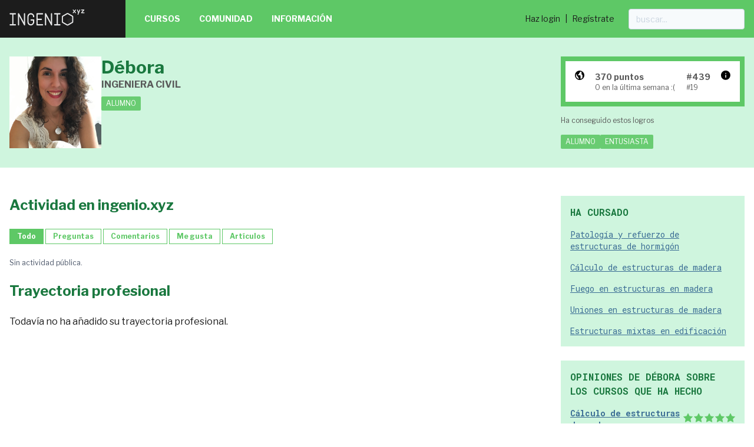

--- FILE ---
content_type: text/html; charset=utf-8
request_url: https://ingenioxyz.com/profesionales/debora
body_size: 16729
content:


<!DOCTYPE html>
<html lang="es">
  <head>
    <meta charset="utf-8">
    <meta http-equiv="X-UA-Compatible" content="IE=edge">
    <meta name="viewport" content="width=device-width, initial-scale=1">

    <link rel="canonical" href="https://ingenioxyz.com/profesionales/debora">

    <meta name="twitter:card" content="summary_large_image" />
    <meta name="twitter:site" content="ingenioxyz" />
    <meta property="og:type" content="article" />
    <meta property="og:url" content="https://ingenioxyz.com/profesionales/debora" />
    

    <title>Débora - ingenio.xyz</title>

    <!-- Plausible Analytics tag -->
    <script defer data-domain="ingenioxyz.com" src="https://plausible.io/js/script.tagged-events.js"></script>
    
    <!-- Search Console Verification-->
    <meta name="google-site-verification" content="0mH7bLq-PiGjt0uabpuZWvEx1cHK6jywz0oUP1zuYdc" />

    <link rel="apple-touch-icon-precomposed" sizes="57x57" href="/assets/favicons/apple-touch-icon-57x57-4fb50868af06ce0ed53fb716d09af8c4732e216fcb5de2375a5c9c46d99894d6.png" />
    <link rel="apple-touch-icon-precomposed" sizes="114x114" href="/assets/favicons/apple-touch-icon-114x114-306651a8676d630fcad471e676cfa47b4e538a9d6a07d06740290ffd7371980e.png" />
    <link rel="apple-touch-icon-precomposed" sizes="72x72" href="/assets/favicons/apple-touch-icon-72x72-35e9855ac36a39dfe8f0d3db84582ea4b58ba00a95810af8cbd4eee4f883425d.png" />
    <link rel="apple-touch-icon-precomposed" sizes="144x144" href="/assets/favicons/apple-touch-icon-144x144-0453fde4796acf0e75ce20f51ad2d46a82321e7c3954addad7b4f353a3a58dc2.png" />
    <link rel="apple-touch-icon-precomposed" sizes="60x60" href="/assets/favicons/apple-touch-icon-60x60-4fd1144a00e97f0c897933657b27aaed9651fc647916bdcb5c7261f9e63cfd63.png" />
    <link rel="apple-touch-icon-precomposed" sizes="120x120" href="/assets/favicons/apple-touch-icon-120x120-bcffce6a91c202c5c5d54df7d51b5c91ca0c923d52fb2b5314579441641d8890.png" />
    <link rel="apple-touch-icon-precomposed" sizes="76x76" href="/assets/favicons/apple-touch-icon-76x76-1e1ef21ed2769df205df9c9e046857c0250e96308b9dc6d11fd8d025aad4161e.png" />
    <link rel="apple-touch-icon-precomposed" sizes="152x152" href="/assets/favicons/apple-touch-icon-152x152-e9400a014bccb922008953a4dc37f1b28dcd34ee8c47898f26e8aee8177f5a2b.png" />
    <link rel="icon" type="image/png" href="/assets/favicons/favicon-196x196-526e864a010b21d9003e6833303166c3267fc0f92456d68d8ef6129ca7d86a81.png" sizes="196x196" />
    <link rel="icon" type="image/png" href="/assets/favicons/favicon-96x96-47468220c3ecee3add23705f478fa9fe5f01077186ac5aa86ea0d0b3cf68353e.png" sizes="96x96" />
    <link rel="icon" type="image/png" href="/assets/favicons/favicon-32x32-5bbf642abdb428241b33035b4cb4daf4f2a57d2aa5547533d7661554b001a3b7.png" sizes="32x32" />
    <link rel="icon" type="image/png" href="/assets/favicons/favicon-16x16-eafdcbe8e26b8af05ad559d45b711c1175193a834a749856433b6f6d94b4329c.png" sizes="16x16" />
    <link rel="icon" type="image/png" href="/assets/favicons/favicon-128-3732df919f9f324fb82af5887cc9b686afe5abbd44e0a362dcfcf3fb809672ad.png" sizes="128x128" />
    <meta name="application-name" content="ingenio.xyz"/>
    <meta name="msapplication-TileColor" content="#0AEE7B" />
    <meta name="msapplication-TileImage" content="/assets/favicons/mstile-144x144-0453fde4796acf0e75ce20f51ad2d46a82321e7c3954addad7b4f353a3a58dc2.png" />
    <meta name="msapplication-square70x70logo" content="/assets/favicons/mstile-70x70-3732df919f9f324fb82af5887cc9b686afe5abbd44e0a362dcfcf3fb809672ad.png" />
    <meta name="msapplication-square150x150logo" content="/assets/favicons/mstile-150x150-f805afaea33242fcd70238cf9c687b73b40b60a0101c52a2edf6128d155f8fbd.png" />
    <meta name="msapplication-wide310x150logo" content="/assets/favicons/mstile-310x150-b52b356fe05bda45d332acdfa8c5cf8a642589d0e2be791033d86c99ccce3d7b.png" />
    <meta name="msapplication-square310x310logo" content="/assets/favicons/mstile-310x310-97a3ae306c836f7ca3549353b8ad747c533439624c8493549adb26ac9e6079a5.png" />

    <script type="application/ld+json">
    {
      "@context": "http://schema.org",
      "@type": "Organization",
      "name": "INGENIO.XYZ",
      "url": "https://ingenioxyz.com",
      "logo": "https://ingenioxyz.com/assets/logo_ingenio_xyz_lit-0fc566d347cd7dbd9bc6b65a31f40af44930355b5f51f6854da90e3e526acca8.png",
      "sameAs": ["https://www.youtube.com/c/ingenioxyz_oficial", "https://www.linkedin.com/school/ingenioxyz/", "https://twitter.com/ingenioxyz"]
    }
    </script>

    <meta name="csrf-param" content="authenticity_token" />
<meta name="csrf-token" content="qX0VrAII9wv2-0yFsXjbC1eILrqXdwWfNfS8KzTHOUPwMevvSs8jjJddQr4Rk0Nt4qymBWK1Vdjdl2rdWPfMFQ" />

    <script>
  window.MathJax = {
    startup: {
      pageReady: function() {
        return MathJax.startup.defaultPageReady();
      }
    }
  };
</script>


    <link rel="stylesheet" href="/packs/css/application-6cf7ffe0.css" media="all" data-turbolinks-track="reload" />
    <script src="/packs/js/application-5eba1003f66bd05cae02.js" data-turbolinks-track="reload"></script>

    

  </head>

  <body class="" controller-name=professionals action-name=show controller-action-id=professionals#show data-controller="cookie-consent" data-turbolinks=false >

    <div id="flash_container" class="flash-container">
      


    </div>

    <div class="lg:flex items-stretch h-screen" data-controller="fader">

      <header class="mobile lg:hidden bg-black fixed top-0 z-50 w-full" data-controller="toggle-visibility">
        <div class="flex p-2 items-strech justify-between">
          <a class="w-24 inline-block m-2" href="https://ingenioxyz.com/" title="ingenio.xyz">
            <img src="/assets/logo_ingenio_xyz_neg-ad018b2d19f215ba18988a7a31cc3cc92ed390965083ab32f7d1390625d1dbf5.png" />
          </a>
          
          <button class="flex items-center p-3 bg-black text-white" data-action="click->toggle-visibility#toggle">
            <svg class="fill-current h-4 w-4" viewBox="0 0 20 20" xmlns="http://www.w3.org/2000/svg"><title>Menu</title><path d="M0 3h20v2H0V3zm0 6h20v2H0V9zm0 6h20v2H0v-2z"/></svg>
          </button>
        </div>

        <div
          id="mobile-menu" data-target="toggle-visibility.hideable"
          class="hidden bg-white transform transition duration-300 w-full z-30 fixed h-screen"
        >
          <div class="flex justify-between w-full ">


            <div class="flex-1 bg-green-900 p-4 h-screen">
              <nav class="self-center md:flex text-sm font-bold uppercase md:mt-0 main-nav-menu relative">

  <a class="sm:!hidden" href="/cursos">Cursos</a>

  <div class="relative !hidden sm:!block" data-controller="fader-click">
    <a data-action="click-&gt;fader-click#toggle" href="#">Cursos</a>
      <div class="dropdown-click hidden-top animated w-72 bg-white shadow-4xl border border-gray-200 rounded-sm mt-1 py-2" data-target="fader-click.content">
    <div class="px-4 py-2 text-xs text-gray-500 font-medium font-roboto-mono uppercase tracking-wide border-b border-gray-100">Explora los cursos:</div>
    <a class="dropdown-element flex items-center gap-2 px-4 py-2 text-gray-700 hover:bg-green-50 hover:text-green-dark transition-colors duration-200 font-medium" href="/cursos">
      <svg xmlns="http://www.w3.org/2000/svg" viewBox="0 0 20 20" class="w-4 h-4 fill-current"><path d="M0 4c0-1.1.9-2 2-2h7l2 2h7a2 2 0 0 1 2 2v10a2 2 0 0 1-2 2H2a2 2 0 0 1-2-2V4z"></path></svg>

      <span>Todos los cursos</span>
</a>    <a class="dropdown-element flex items-center gap-2 px-4 py-2 text-gray-700 hover:bg-green-50 hover:text-green-dark transition-colors duration-200 font-medium" href="/profesores">
      <svg xmlns="http://www.w3.org/2000/svg" viewBox="0 0 20 20" class="w-4 h-4 fill-current"><path d="M7 8a4 4 0 1 1 0-8 4 4 0 0 1 0 8zm0 1c2.15 0 4.2.4 6.1 1.09L12 16h-1.25L10 20H4l-.75-4H2L.9 10.09A17.93 17.93 0 0 1 7 9zm8.31.17c1.32.18 2.59.48 3.8.92L18 16h-1.25L16 20h-3.96l.37-2h1.25l1.65-8.83zM13 0a4 4 0 1 1-1.33 7.76 5.96 5.96 0 0 0 0-7.52C12.1.1 12.53 0 13 0z"></path></svg>

      <span>Profesores</span>
</a>    <div class="px-4 py-2 text-xs text-gray-500 font-medium font-roboto-mono uppercase tracking-wide border-b border-gray-100">Por temática:</div>
      <div class="relative" data-controller="fader-click">
        <button class="dropdown-element group flex items-center gap-2 px-4 py-2 text-gray-700 hover:bg-green-50 hover:text-green-dark transition-colors duration-200 font-medium w-full text-left"
                data-action="click->fader-click#toggle">
          <span>Cálculo Estructuras</span>
          <svg class="w-4 h-4 ml-auto transition-transform duration-200 group-hover:translate-x-1" 
               data-target="fader-click.arrow"
               fill="none" 
               stroke="currentColor" 
               viewBox="0 0 24 24">
            <path stroke-linecap="round" stroke-linejoin="round" stroke-width="2" d="M9 5l7 7-7 7"></path>
          </svg>
        </button>
        <div class="dropdown-click dropdown-submenu animated -top-1 w-96 bg-white shadow-xl border border-gray-200 rounded-lg py-2 ml-1" data-target="fader-click.content" >
          <a class="dropdown-submenu-element flex items-center gap-2 px-4 py-2 text-sm font-medium text-green-dark hover:bg-green-50 hover:text-green-dark transition-colors duration-200 border-b border-gray-100 mb-1" href="/hub-calculo-estructuras">
            <svg xmlns="http://www.w3.org/2000/svg" viewBox="0 0 20 20" class="w-3 h-3 fill-current"><path d="M0 4c0-1.1.9-2 2-2h7l2 2h7a2 2 0 0 1 2 2v10a2 2 0 0 1-2 2H2a2 2 0 0 1-2-2V4z"></path></svg>

            <span>Todo sobre Cálculo Estructuras</span>
</a>            <a class="dropdown-submenu-element flex items-center gap-2 px-4 py-2 text-sm text-gray-600 hover:bg-green-50 hover:text-green-dark transition-colors duration-200" href="/cursos/numeros_gordos">
              <span>Números Gordos de Hormigón Armado</span>
</a>            <a class="dropdown-submenu-element flex items-center gap-2 px-4 py-2 text-sm text-gray-600 hover:bg-green-50 hover:text-green-dark transition-colors duration-200" href="/cursos/nanomaster-fundamentos">
              <span>Nanomáster en Fundamentos Prácticos para Jóvenes Ingenieros Estructurales</span>
</a>            <a class="dropdown-submenu-element flex items-center gap-2 px-4 py-2 text-sm text-gray-600 hover:bg-green-50 hover:text-green-dark transition-colors duration-200" href="/cursos/resistencia_materiales">
              <span>Resistencia de Materiales</span>
</a>            <a class="dropdown-submenu-element flex items-center gap-2 px-4 py-2 text-sm text-gray-600 hover:bg-green-50 hover:text-green-dark transition-colors duration-200" href="/cursos/estructuras_metalicas">
              <span>Estructuras metálicas: domina los fundamentos</span>
</a>            <a class="dropdown-submenu-element flex items-center gap-2 px-4 py-2 text-sm text-gray-600 hover:bg-green-50 hover:text-green-dark transition-colors duration-200" href="/cursos/calculo_estructuras_madera">
              <span>Cálculo de estructuras de madera</span>
</a>            <a class="dropdown-submenu-element flex items-center gap-2 px-4 py-2 text-sm text-gray-600 hover:bg-green-50 hover:text-green-dark transition-colors duration-200" href="/cursos/porticos-y-arcos">
              <span>Cálculo de pórticos y arcos</span>
</a>            <a class="dropdown-submenu-element flex items-center gap-2 px-4 py-2 text-sm text-gray-600 hover:bg-green-50 hover:text-green-dark transition-colors duration-200" href="/cursos/lineas-influencia">
              <span>Teoría y cálculo aplicado de líneas de influencia</span>
</a>            <a class="dropdown-submenu-element flex items-center gap-2 px-4 py-2 text-sm text-gray-600 hover:bg-green-50 hover:text-green-dark transition-colors duration-200" href="/cursos/pandeo">
              <span>Pandeo e inestabilidad de estructuras</span>
</a>        </div>
      </div>
      <div class="relative" data-controller="fader-click">
        <button class="dropdown-element group flex items-center gap-2 px-4 py-2 text-gray-700 hover:bg-green-50 hover:text-green-dark transition-colors duration-200 font-medium w-full text-left"
                data-action="click->fader-click#toggle">
          <span>Hormigón</span>
          <svg class="w-4 h-4 ml-auto transition-transform duration-200 group-hover:translate-x-1" 
               data-target="fader-click.arrow"
               fill="none" 
               stroke="currentColor" 
               viewBox="0 0 24 24">
            <path stroke-linecap="round" stroke-linejoin="round" stroke-width="2" d="M9 5l7 7-7 7"></path>
          </svg>
        </button>
        <div class="dropdown-click dropdown-submenu animated -top-1 w-96 bg-white shadow-xl border border-gray-200 rounded-lg py-2 ml-1" data-target="fader-click.content" >
          <a class="dropdown-submenu-element flex items-center gap-2 px-4 py-2 text-sm font-medium text-green-dark hover:bg-green-50 hover:text-green-dark transition-colors duration-200 border-b border-gray-100 mb-1" href="/hub-estructuras-hormigon">
            <svg xmlns="http://www.w3.org/2000/svg" viewBox="0 0 20 20" class="w-3 h-3 fill-current"><path d="M0 4c0-1.1.9-2 2-2h7l2 2h7a2 2 0 0 1 2 2v10a2 2 0 0 1-2 2H2a2 2 0 0 1-2-2V4z"></path></svg>

            <span>Todo sobre Hormigón</span>
</a>            <a class="dropdown-submenu-element flex items-center gap-2 px-4 py-2 text-sm text-gray-600 hover:bg-green-50 hover:text-green-dark transition-colors duration-200" href="/cursos/numeros_gordos">
              <span>Números Gordos de Hormigón Armado</span>
</a>            <a class="dropdown-submenu-element flex items-center gap-2 px-4 py-2 text-sm text-gray-600 hover:bg-green-50 hover:text-green-dark transition-colors duration-200" href="/cursos/descarbonizacion">
              <span>Descarbonización de edificios de hormigón</span>
</a>            <a class="dropdown-submenu-element flex items-center gap-2 px-4 py-2 text-sm text-gray-600 hover:bg-green-50 hover:text-green-dark transition-colors duration-200" href="/cursos/fisuracion-hormigon-armado">
              <span>Fisuración en hormigón armado</span>
</a>            <a class="dropdown-submenu-element flex items-center gap-2 px-4 py-2 text-sm text-gray-600 hover:bg-green-50 hover:text-green-dark transition-colors duration-200" href="/cursos/nanomaster-hormigon">
              <span>Nanomáster en Cálculo de Estructuras de Hormigón</span>
</a>            <a class="dropdown-submenu-element flex items-center gap-2 px-4 py-2 text-sm text-gray-600 hover:bg-green-50 hover:text-green-dark transition-colors duration-200" href="/cursos/codigo-estructural">
              <span>Código Estructural: principales cambios y aplicación práctica en edificación </span>
</a>            <a class="dropdown-submenu-element flex items-center gap-2 px-4 py-2 text-sm text-gray-600 hover:bg-green-50 hover:text-green-dark transition-colors duration-200" href="/cursos/calculo-tensiones-normales-aci">
              <span>Cálculo a flexión simple y compuesta con ACI</span>
</a>            <a class="dropdown-submenu-element flex items-center gap-2 px-4 py-2 text-sm text-gray-600 hover:bg-green-50 hover:text-green-dark transition-colors duration-200" href="/cursos/hormigon_pretensado">
              <span>Entender y calcular estructuras de hormigón pretensado</span>
</a>            <a class="dropdown-submenu-element flex items-center gap-2 px-4 py-2 text-sm text-gray-600 hover:bg-green-50 hover:text-green-dark transition-colors duration-200" href="/cursos/construccion_estructuras_postesadas">
              <span>Construcción de estructuras postesadas</span>
</a>            <a class="dropdown-submenu-element flex items-center gap-2 px-4 py-2 text-sm text-gray-600 hover:bg-green-50 hover:text-green-dark transition-colors duration-200" href="/cursos/bielas-y-tirantes">
              <span>Bielas y Tirantes</span>
</a>        </div>
      </div>
      <div class="relative" data-controller="fader-click">
        <button class="dropdown-element group flex items-center gap-2 px-4 py-2 text-gray-700 hover:bg-green-50 hover:text-green-dark transition-colors duration-200 font-medium w-full text-left"
                data-action="click->fader-click#toggle">
          <span>Metálicas</span>
          <svg class="w-4 h-4 ml-auto transition-transform duration-200 group-hover:translate-x-1" 
               data-target="fader-click.arrow"
               fill="none" 
               stroke="currentColor" 
               viewBox="0 0 24 24">
            <path stroke-linecap="round" stroke-linejoin="round" stroke-width="2" d="M9 5l7 7-7 7"></path>
          </svg>
        </button>
        <div class="dropdown-click dropdown-submenu animated -top-1 w-96 bg-white shadow-xl border border-gray-200 rounded-lg py-2 ml-1" data-target="fader-click.content" >
          <a class="dropdown-submenu-element flex items-center gap-2 px-4 py-2 text-sm font-medium text-green-dark hover:bg-green-50 hover:text-green-dark transition-colors duration-200 border-b border-gray-100 mb-1" href="/hub-estructuras-metalicas">
            <svg xmlns="http://www.w3.org/2000/svg" viewBox="0 0 20 20" class="w-3 h-3 fill-current"><path d="M0 4c0-1.1.9-2 2-2h7l2 2h7a2 2 0 0 1 2 2v10a2 2 0 0 1-2 2H2a2 2 0 0 1-2-2V4z"></path></svg>

            <span>Todo sobre Metálicas</span>
</a>            <a class="dropdown-submenu-element flex items-center gap-2 px-4 py-2 text-sm text-gray-600 hover:bg-green-50 hover:text-green-dark transition-colors duration-200" href="/cursos/estructuras_metalicas">
              <span>Estructuras metálicas: domina los fundamentos</span>
</a>            <a class="dropdown-submenu-element flex items-center gap-2 px-4 py-2 text-sm text-gray-600 hover:bg-green-50 hover:text-green-dark transition-colors duration-200" href="/cursos/nanomaster-acero">
              <span>Nanomáster en Cálculo de Estructuras de Acero</span>
</a>            <a class="dropdown-submenu-element flex items-center gap-2 px-4 py-2 text-sm text-gray-600 hover:bg-green-50 hover:text-green-dark transition-colors duration-200" href="/cursos/uniones_atornilladas">
              <span>Uniones atornilladas en estructuras de acero</span>
</a>            <a class="dropdown-submenu-element flex items-center gap-2 px-4 py-2 text-sm text-gray-600 hover:bg-green-50 hover:text-green-dark transition-colors duration-200" href="/cursos/fuego-estructuras-acero">
              <span>Resistencia a fuego en estructuras de acero</span>
</a>            <a class="dropdown-submenu-element flex items-center gap-2 px-4 py-2 text-sm text-gray-600 hover:bg-green-50 hover:text-green-dark transition-colors duration-200" href="/cursos/estructuras_mixtas">
              <span>Estructuras mixtas en edificación</span>
</a>        </div>
      </div>
      <div class="relative" data-controller="fader-click">
        <button class="dropdown-element group flex items-center gap-2 px-4 py-2 text-gray-700 hover:bg-green-50 hover:text-green-dark transition-colors duration-200 font-medium w-full text-left"
                data-action="click->fader-click#toggle">
          <span>Madera</span>
          <svg class="w-4 h-4 ml-auto transition-transform duration-200 group-hover:translate-x-1" 
               data-target="fader-click.arrow"
               fill="none" 
               stroke="currentColor" 
               viewBox="0 0 24 24">
            <path stroke-linecap="round" stroke-linejoin="round" stroke-width="2" d="M9 5l7 7-7 7"></path>
          </svg>
        </button>
        <div class="dropdown-click dropdown-submenu animated -top-1 w-96 bg-white shadow-xl border border-gray-200 rounded-lg py-2 ml-1" data-target="fader-click.content" >
          <a class="dropdown-submenu-element flex items-center gap-2 px-4 py-2 text-sm font-medium text-green-dark hover:bg-green-50 hover:text-green-dark transition-colors duration-200 border-b border-gray-100 mb-1" href="/hub-estructuras-madera">
            <svg xmlns="http://www.w3.org/2000/svg" viewBox="0 0 20 20" class="w-3 h-3 fill-current"><path d="M0 4c0-1.1.9-2 2-2h7l2 2h7a2 2 0 0 1 2 2v10a2 2 0 0 1-2 2H2a2 2 0 0 1-2-2V4z"></path></svg>

            <span>Todo sobre Madera</span>
</a>            <a class="dropdown-submenu-element flex items-center gap-2 px-4 py-2 text-sm text-gray-600 hover:bg-green-50 hover:text-green-dark transition-colors duration-200" href="/cursos/nanomaster-madera">
              <span>Nanomáster en Cálculo de Estructuras de Madera</span>
</a>            <a class="dropdown-submenu-element flex items-center gap-2 px-4 py-2 text-sm text-gray-600 hover:bg-green-50 hover:text-green-dark transition-colors duration-200" href="/cursos/forjados-mixtos">
              <span>Forjados mixtos madera-hormigón en rehabilitación</span>
</a>            <a class="dropdown-submenu-element flex items-center gap-2 px-4 py-2 text-sm text-gray-600 hover:bg-green-50 hover:text-green-dark transition-colors duration-200" href="/cursos/calculo_estructuras_madera">
              <span>Cálculo de estructuras de madera</span>
</a>            <a class="dropdown-submenu-element flex items-center gap-2 px-4 py-2 text-sm text-gray-600 hover:bg-green-50 hover:text-green-dark transition-colors duration-200" href="/cursos/estructuras_madera_fuego">
              <span>Fuego en estructuras en madera</span>
</a>            <a class="dropdown-submenu-element flex items-center gap-2 px-4 py-2 text-sm text-gray-600 hover:bg-green-50 hover:text-green-dark transition-colors duration-200" href="/cursos/uniones-madera">
              <span>Uniones en estructuras de madera</span>
</a>        </div>
      </div>
      <div class="relative" data-controller="fader-click">
        <button class="dropdown-element group flex items-center gap-2 px-4 py-2 text-gray-700 hover:bg-green-50 hover:text-green-dark transition-colors duration-200 font-medium w-full text-left"
                data-action="click->fader-click#toggle">
          <span>Edificación</span>
          <svg class="w-4 h-4 ml-auto transition-transform duration-200 group-hover:translate-x-1" 
               data-target="fader-click.arrow"
               fill="none" 
               stroke="currentColor" 
               viewBox="0 0 24 24">
            <path stroke-linecap="round" stroke-linejoin="round" stroke-width="2" d="M9 5l7 7-7 7"></path>
          </svg>
        </button>
        <div class="dropdown-click dropdown-submenu animated -top-1 w-96 bg-white shadow-xl border border-gray-200 rounded-lg py-2 ml-1" data-target="fader-click.content" >
          <a class="dropdown-submenu-element flex items-center gap-2 px-4 py-2 text-sm font-medium text-green-dark hover:bg-green-50 hover:text-green-dark transition-colors duration-200 border-b border-gray-100 mb-1" href="/hub-edificacion">
            <svg xmlns="http://www.w3.org/2000/svg" viewBox="0 0 20 20" class="w-3 h-3 fill-current"><path d="M0 4c0-1.1.9-2 2-2h7l2 2h7a2 2 0 0 1 2 2v10a2 2 0 0 1-2 2H2a2 2 0 0 1-2-2V4z"></path></svg>

            <span>Todo sobre Edificación</span>
</a>            <a class="dropdown-submenu-element flex items-center gap-2 px-4 py-2 text-sm text-gray-600 hover:bg-green-50 hover:text-green-dark transition-colors duration-200" href="/cursos/forjados-mixtos">
              <span>Forjados mixtos madera-hormigón en rehabilitación</span>
</a>            <a class="dropdown-submenu-element flex items-center gap-2 px-4 py-2 text-sm text-gray-600 hover:bg-green-50 hover:text-green-dark transition-colors duration-200" href="/cursos/descarbonizacion">
              <span>Descarbonización de edificios de hormigón</span>
</a>            <a class="dropdown-submenu-element flex items-center gap-2 px-4 py-2 text-sm text-gray-600 hover:bg-green-50 hover:text-green-dark transition-colors duration-200" href="/cursos/cimbrado">
              <span>Cimbrado de plantas sucesivas</span>
</a>            <a class="dropdown-submenu-element flex items-center gap-2 px-4 py-2 text-sm text-gray-600 hover:bg-green-50 hover:text-green-dark transition-colors duration-200" href="/cursos/fachadas_muro_cortina">
              <span>Cálculos estructurales de fachadas muro cortina</span>
</a>            <a class="dropdown-submenu-element flex items-center gap-2 px-4 py-2 text-sm text-gray-600 hover:bg-green-50 hover:text-green-dark transition-colors duration-200" href="/cursos/codigo-estructural">
              <span>Código Estructural: principales cambios y aplicación práctica en edificación </span>
</a>            <a class="dropdown-submenu-element flex items-center gap-2 px-4 py-2 text-sm text-gray-600 hover:bg-green-50 hover:text-green-dark transition-colors duration-200" href="/cursos/vibraciones-estructuras">
              <span>Diseño de estructuras frente a Vibraciones</span>
</a>            <a class="dropdown-submenu-element flex items-center gap-2 px-4 py-2 text-sm text-gray-600 hover:bg-green-50 hover:text-green-dark transition-colors duration-200" href="/cursos/estructuras_mixtas">
              <span>Estructuras mixtas en edificación</span>
</a>            <a class="dropdown-submenu-element flex items-center gap-2 px-4 py-2 text-sm text-gray-600 hover:bg-green-50 hover:text-green-dark transition-colors duration-200" href="/cursos/puentes-termicos">
              <span>Cálculo de puentes térmicos en edificación</span>
</a>        </div>
      </div>
      <div class="relative" data-controller="fader-click">
        <button class="dropdown-element group flex items-center gap-2 px-4 py-2 text-gray-700 hover:bg-green-50 hover:text-green-dark transition-colors duration-200 font-medium w-full text-left"
                data-action="click->fader-click#toggle">
          <span>Patología y Refuerzo</span>
          <svg class="w-4 h-4 ml-auto transition-transform duration-200 group-hover:translate-x-1" 
               data-target="fader-click.arrow"
               fill="none" 
               stroke="currentColor" 
               viewBox="0 0 24 24">
            <path stroke-linecap="round" stroke-linejoin="round" stroke-width="2" d="M9 5l7 7-7 7"></path>
          </svg>
        </button>
        <div class="dropdown-click dropdown-submenu animated -top-1 w-96 bg-white shadow-xl border border-gray-200 rounded-lg py-2 ml-1" data-target="fader-click.content" >
          <a class="dropdown-submenu-element flex items-center gap-2 px-4 py-2 text-sm font-medium text-green-dark hover:bg-green-50 hover:text-green-dark transition-colors duration-200 border-b border-gray-100 mb-1" href="/hub-patologia-y-refuerzo">
            <svg xmlns="http://www.w3.org/2000/svg" viewBox="0 0 20 20" class="w-3 h-3 fill-current"><path d="M0 4c0-1.1.9-2 2-2h7l2 2h7a2 2 0 0 1 2 2v10a2 2 0 0 1-2 2H2a2 2 0 0 1-2-2V4z"></path></svg>

            <span>Todo sobre Patología y Refuerzo</span>
</a>            <a class="dropdown-submenu-element flex items-center gap-2 px-4 py-2 text-sm text-gray-600 hover:bg-green-50 hover:text-green-dark transition-colors duration-200" href="/cursos/forjados-mixtos">
              <span>Forjados mixtos madera-hormigón en rehabilitación</span>
</a>            <a class="dropdown-submenu-element flex items-center gap-2 px-4 py-2 text-sm text-gray-600 hover:bg-green-50 hover:text-green-dark transition-colors duration-200" href="/cursos/patologia-refuerzo-estructuras-hormigon-armado">
              <span>Patología y refuerzo de estructuras de hormigón</span>
</a>            <a class="dropdown-submenu-element flex items-center gap-2 px-4 py-2 text-sm text-gray-600 hover:bg-green-50 hover:text-green-dark transition-colors duration-200" href="/cursos/refuerzo_estructuras_hormigon_frp">
              <span>Refuerzo de estructuras de hormigón con FRP</span>
</a>            <a class="dropdown-submenu-element flex items-center gap-2 px-4 py-2 text-sm text-gray-600 hover:bg-green-50 hover:text-green-dark transition-colors duration-200" href="/cursos/rehabilitacion">
              <span>Rehabilitación de edificios antiguos</span>
</a>            <a class="dropdown-submenu-element flex items-center gap-2 px-4 py-2 text-sm text-gray-600 hover:bg-green-50 hover:text-green-dark transition-colors duration-200" href="/cursos/comprobacion-estructuras-construidas">
              <span>Fiabilidad estructural con métodos probabilistas</span>
</a>            <a class="dropdown-submenu-element flex items-center gap-2 px-4 py-2 text-sm text-gray-600 hover:bg-green-50 hover:text-green-dark transition-colors duration-200" href="/cursos/patologias_geotecnicas">
              <span>Patologías Geotécnicas en Edificación</span>
</a>            <a class="dropdown-submenu-element flex items-center gap-2 px-4 py-2 text-sm text-gray-600 hover:bg-green-50 hover:text-green-dark transition-colors duration-200" href="/cursos/refuerzo-frp-carbodur-sika">
              <span>Diseño práctico de refuerzos de hormigón armado con FRP usando Carbodur</span>
</a>        </div>
      </div>
      <div class="relative" data-controller="fader-click">
        <button class="dropdown-element group flex items-center gap-2 px-4 py-2 text-gray-700 hover:bg-green-50 hover:text-green-dark transition-colors duration-200 font-medium w-full text-left"
                data-action="click->fader-click#toggle">
          <span>Geotecnia</span>
          <svg class="w-4 h-4 ml-auto transition-transform duration-200 group-hover:translate-x-1" 
               data-target="fader-click.arrow"
               fill="none" 
               stroke="currentColor" 
               viewBox="0 0 24 24">
            <path stroke-linecap="round" stroke-linejoin="round" stroke-width="2" d="M9 5l7 7-7 7"></path>
          </svg>
        </button>
        <div class="dropdown-click dropdown-submenu animated -top-1 w-96 bg-white shadow-xl border border-gray-200 rounded-lg py-2 ml-1" data-target="fader-click.content" >
          <a class="dropdown-submenu-element flex items-center gap-2 px-4 py-2 text-sm font-medium text-green-dark hover:bg-green-50 hover:text-green-dark transition-colors duration-200 border-b border-gray-100 mb-1" href="/hub-geotecnia">
            <svg xmlns="http://www.w3.org/2000/svg" viewBox="0 0 20 20" class="w-3 h-3 fill-current"><path d="M0 4c0-1.1.9-2 2-2h7l2 2h7a2 2 0 0 1 2 2v10a2 2 0 0 1-2 2H2a2 2 0 0 1-2-2V4z"></path></svg>

            <span>Todo sobre Geotecnia</span>
</a>            <a class="dropdown-submenu-element flex items-center gap-2 px-4 py-2 text-sm text-gray-600 hover:bg-green-50 hover:text-green-dark transition-colors duration-200" href="/cursos/taludes">
              <span>Taludes y laderas inestables</span>
</a>            <a class="dropdown-submenu-element flex items-center gap-2 px-4 py-2 text-sm text-gray-600 hover:bg-green-50 hover:text-green-dark transition-colors duration-200" href="/cursos/geotecnia">
              <span>Geotecnia esencial</span>
</a>            <a class="dropdown-submenu-element flex items-center gap-2 px-4 py-2 text-sm text-gray-600 hover:bg-green-50 hover:text-green-dark transition-colors duration-200" href="/cursos/patologias_geotecnicas">
              <span>Patologías Geotécnicas en Edificación</span>
</a>        </div>
      </div>
      <div class="relative" data-controller="fader-click">
        <button class="dropdown-element group flex items-center gap-2 px-4 py-2 text-gray-700 hover:bg-green-50 hover:text-green-dark transition-colors duration-200 font-medium w-full text-left"
                data-action="click->fader-click#toggle">
          <span>Cubus Software</span>
          <svg class="w-4 h-4 ml-auto transition-transform duration-200 group-hover:translate-x-1" 
               data-target="fader-click.arrow"
               fill="none" 
               stroke="currentColor" 
               viewBox="0 0 24 24">
            <path stroke-linecap="round" stroke-linejoin="round" stroke-width="2" d="M9 5l7 7-7 7"></path>
          </svg>
        </button>
        <div class="dropdown-click dropdown-submenu animated -top-1 w-96 bg-white shadow-xl border border-gray-200 rounded-lg py-2 ml-1" data-target="fader-click.content" >
          <a class="dropdown-submenu-element flex items-center gap-2 px-4 py-2 text-sm font-medium text-green-dark hover:bg-green-50 hover:text-green-dark transition-colors duration-200 border-b border-gray-100 mb-1" href="/hub-cubus">
            <svg xmlns="http://www.w3.org/2000/svg" viewBox="0 0 20 20" class="w-3 h-3 fill-current"><path d="M0 4c0-1.1.9-2 2-2h7l2 2h7a2 2 0 0 1 2 2v10a2 2 0 0 1-2 2H2a2 2 0 0 1-2-2V4z"></path></svg>

            <span>Todo sobre Cubus Software</span>
</a>            <a class="dropdown-submenu-element flex items-center gap-2 px-4 py-2 text-sm text-gray-600 hover:bg-green-50 hover:text-green-dark transition-colors duration-200" href="/cursos/diseno_fagus">
              <span>Diseño estructural con FAGUS</span>
</a>            <a class="dropdown-submenu-element flex items-center gap-2 px-4 py-2 text-sm text-gray-600 hover:bg-green-50 hover:text-green-dark transition-colors duration-200" href="/cursos/statik">
              <span>Diseño estructural con STATIK - Parte 1</span>
</a>            <a class="dropdown-submenu-element flex items-center gap-2 px-4 py-2 text-sm text-gray-600 hover:bg-green-50 hover:text-green-dark transition-colors duration-200" href="/cursos/statik-parte-2">
              <span>Diseño estructural con STATIK - Parte 2</span>
</a>            <a class="dropdown-submenu-element flex items-center gap-2 px-4 py-2 text-sm text-gray-600 hover:bg-green-50 hover:text-green-dark transition-colors duration-200" href="/cursos/cedrus">
              <span>Diseño estructural con CEDRUS</span>
</a>        </div>
      </div>
      <div class="relative" data-controller="fader-click">
        <button class="dropdown-element group flex items-center gap-2 px-4 py-2 text-gray-700 hover:bg-green-50 hover:text-green-dark transition-colors duration-200 font-medium w-full text-left"
                data-action="click->fader-click#toggle">
          <span>Agua y Depuración</span>
          <svg class="w-4 h-4 ml-auto transition-transform duration-200 group-hover:translate-x-1" 
               data-target="fader-click.arrow"
               fill="none" 
               stroke="currentColor" 
               viewBox="0 0 24 24">
            <path stroke-linecap="round" stroke-linejoin="round" stroke-width="2" d="M9 5l7 7-7 7"></path>
          </svg>
        </button>
        <div class="dropdown-click dropdown-submenu animated -top-1 w-96 bg-white shadow-xl border border-gray-200 rounded-lg py-2 ml-1" data-target="fader-click.content" >
          <a class="dropdown-submenu-element flex items-center gap-2 px-4 py-2 text-sm font-medium text-green-dark hover:bg-green-50 hover:text-green-dark transition-colors duration-200 border-b border-gray-100 mb-1" href="/hub-depuracion-aguas-residuales">
            <svg xmlns="http://www.w3.org/2000/svg" viewBox="0 0 20 20" class="w-3 h-3 fill-current"><path d="M0 4c0-1.1.9-2 2-2h7l2 2h7a2 2 0 0 1 2 2v10a2 2 0 0 1-2 2H2a2 2 0 0 1-2-2V4z"></path></svg>

            <span>Todo sobre Agua y Depuración</span>
</a>            <a class="dropdown-submenu-element flex items-center gap-2 px-4 py-2 text-sm text-gray-600 hover:bg-green-50 hover:text-green-dark transition-colors duration-200" href="/cursos/nanomaster_edar">
              <span>Nanomáster en Depuración de Aguas Residuales</span>
</a>            <a class="dropdown-submenu-element flex items-center gap-2 px-4 py-2 text-sm text-gray-600 hover:bg-green-50 hover:text-green-dark transition-colors duration-200" href="/cursos/edar">
              <span>EDAR: Selección de equipos y elaboración de presupuestos</span>
</a>            <a class="dropdown-submenu-element flex items-center gap-2 px-4 py-2 text-sm text-gray-600 hover:bg-green-50 hover:text-green-dark transition-colors duration-200" href="/cursos/procesos_edar_pretratamiento">
              <span>Diseño de procesos EDAR: obra de llegada y pretratamiento</span>
</a>            <a class="dropdown-submenu-element flex items-center gap-2 px-4 py-2 text-sm text-gray-600 hover:bg-green-50 hover:text-green-dark transition-colors duration-200" href="/cursos/procesos_edar">
              <span>Diseño de procesos EDAR: linea de agua y fangos</span>
</a>            <a class="dropdown-submenu-element flex items-center gap-2 px-4 py-2 text-sm text-gray-600 hover:bg-green-50 hover:text-green-dark transition-colors duration-200" href="/cursos/gestion_ecosistemas_fluviales">
              <span>Gestión sostenible de ecosistemas fluviales</span>
</a>        </div>
      </div>
      <div class="relative" data-controller="fader-click">
        <button class="dropdown-element group flex items-center gap-2 px-4 py-2 text-gray-700 hover:bg-green-50 hover:text-green-dark transition-colors duration-200 font-medium w-full text-left"
                data-action="click->fader-click#toggle">
          <span>Gestión</span>
          <svg class="w-4 h-4 ml-auto transition-transform duration-200 group-hover:translate-x-1" 
               data-target="fader-click.arrow"
               fill="none" 
               stroke="currentColor" 
               viewBox="0 0 24 24">
            <path stroke-linecap="round" stroke-linejoin="round" stroke-width="2" d="M9 5l7 7-7 7"></path>
          </svg>
        </button>
        <div class="dropdown-click dropdown-submenu animated -top-1 w-96 bg-white shadow-xl border border-gray-200 rounded-lg py-2 ml-1" data-target="fader-click.content" >
          <a class="dropdown-submenu-element flex items-center gap-2 px-4 py-2 text-sm font-medium text-green-dark hover:bg-green-50 hover:text-green-dark transition-colors duration-200 border-b border-gray-100 mb-1" href="/hub-gestion">
            <svg xmlns="http://www.w3.org/2000/svg" viewBox="0 0 20 20" class="w-3 h-3 fill-current"><path d="M0 4c0-1.1.9-2 2-2h7l2 2h7a2 2 0 0 1 2 2v10a2 2 0 0 1-2 2H2a2 2 0 0 1-2-2V4z"></path></svg>

            <span>Todo sobre Gestión</span>
</a>            <a class="dropdown-submenu-element flex items-center gap-2 px-4 py-2 text-sm text-gray-600 hover:bg-green-50 hover:text-green-dark transition-colors duration-200" href="/cursos/gestion-proyectos">
              <span>Gestión de proyectos y liderazgo de equipos</span>
</a>            <a class="dropdown-submenu-element flex items-center gap-2 px-4 py-2 text-sm text-gray-600 hover:bg-green-50 hover:text-green-dark transition-colors duration-200" href="/cursos/gestion_transporte">
              <span>Gestión de transporte público: autobús y ferrocarril</span>
</a>            <a class="dropdown-submenu-element flex items-center gap-2 px-4 py-2 text-sm text-gray-600 hover:bg-green-50 hover:text-green-dark transition-colors duration-200" href="/cursos/transformacion-empresarial">
              <span>Gestión y transformación empresarial para ingenieros</span>
</a>            <a class="dropdown-submenu-element flex items-center gap-2 px-4 py-2 text-sm text-gray-600 hover:bg-green-50 hover:text-green-dark transition-colors duration-200" href="/cursos/finanzas-para-ingenieros">
              <span>Finanzas para ingenieros y arquitectos</span>
</a>            <a class="dropdown-submenu-element flex items-center gap-2 px-4 py-2 text-sm text-gray-600 hover:bg-green-50 hover:text-green-dark transition-colors duration-200" href="/cursos/project_finance">
              <span>Modelaje financiero de Project Finance</span>
</a>            <a class="dropdown-submenu-element flex items-center gap-2 px-4 py-2 text-sm text-gray-600 hover:bg-green-50 hover:text-green-dark transition-colors duration-200" href="/cursos/estadistica_aplicada">
              <span>Estadística</span>
</a>            <a class="dropdown-submenu-element flex items-center gap-2 px-4 py-2 text-sm text-gray-600 hover:bg-green-50 hover:text-green-dark transition-colors duration-200" href="/cursos/estadistica_no_parametrica">
              <span>Estadística no paramétrica - Módulo de especialización</span>
</a>            <a class="dropdown-submenu-element flex items-center gap-2 px-4 py-2 text-sm text-gray-600 hover:bg-green-50 hover:text-green-dark transition-colors duration-200" href="/cursos/control_calidad">
              <span>Estadística: Control de calidad - Módulo de especialización</span>
</a>        </div>
      </div>
      <div class="relative" data-controller="fader-click">
        <button class="dropdown-element group flex items-center gap-2 px-4 py-2 text-gray-700 hover:bg-green-50 hover:text-green-dark transition-colors duration-200 font-medium w-full text-left"
                data-action="click->fader-click#toggle">
          <span>Habilidades blandas</span>
          <svg class="w-4 h-4 ml-auto transition-transform duration-200 group-hover:translate-x-1" 
               data-target="fader-click.arrow"
               fill="none" 
               stroke="currentColor" 
               viewBox="0 0 24 24">
            <path stroke-linecap="round" stroke-linejoin="round" stroke-width="2" d="M9 5l7 7-7 7"></path>
          </svg>
        </button>
        <div class="dropdown-click dropdown-submenu animated -top-1 w-96 bg-white shadow-xl border border-gray-200 rounded-lg py-2 ml-1" data-target="fader-click.content" >
          <a class="dropdown-submenu-element flex items-center gap-2 px-4 py-2 text-sm font-medium text-green-dark hover:bg-green-50 hover:text-green-dark transition-colors duration-200 border-b border-gray-100 mb-1" href="/hub-habilidades-blandas">
            <svg xmlns="http://www.w3.org/2000/svg" viewBox="0 0 20 20" class="w-3 h-3 fill-current"><path d="M0 4c0-1.1.9-2 2-2h7l2 2h7a2 2 0 0 1 2 2v10a2 2 0 0 1-2 2H2a2 2 0 0 1-2-2V4z"></path></svg>

            <span>Todo sobre Habilidades blandas</span>
</a>            <a class="dropdown-submenu-element flex items-center gap-2 px-4 py-2 text-sm text-gray-600 hover:bg-green-50 hover:text-green-dark transition-colors duration-200" href="/cursos/gestion-estres">
              <span>Bienestar y gestión de estrés para ingenieros</span>
</a>            <a class="dropdown-submenu-element flex items-center gap-2 px-4 py-2 text-sm text-gray-600 hover:bg-green-50 hover:text-green-dark transition-colors duration-200" href="/cursos/comunicacion">
              <span>Comunicación efectiva</span>
</a>            <a class="dropdown-submenu-element flex items-center gap-2 px-4 py-2 text-sm text-gray-600 hover:bg-green-50 hover:text-green-dark transition-colors duration-200" href="/cursos/gestion-proyectos">
              <span>Gestión de proyectos y liderazgo de equipos</span>
</a>        </div>
      </div>
  </div>

  </div>

  <a class="sm:!hidden" href="/preguntas">Comunidad</a>

  <div class="relative !hidden sm:!block" data-controller="fader-click">
    <a data-action="click-&gt;fader-click#toggle" href="#">Comunidad</a>
    <div class="dropdown-click hidden-top animated w-72 bg-white shadow-4xl border border-gray-200 rounded-sm mt-1 py-2" data-target="fader-click.content">
  <div class="px-4 py-2 text-xs text-gray-500 font-medium font-roboto-mono uppercase tracking-wide border-b border-gray-100">Explora la comunidad:</div>
  <a class="dropdown-element flex items-center gap-2 px-4 py-2 text-gray-700 hover:bg-green-50 hover:text-green-dark transition-colors duration-200 font-medium" href="/preguntas">
    <svg xmlns="http://www.w3.org/2000/svg" viewBox="0 0 20 20" class="w-4 h-4 fill-current"><path d="M17 11v3l-3-3H8a2 2 0 0 1-2-2V2c0-1.1.9-2 2-2h10a2 2 0 0 1 2 2v7a2 2 0 0 1-2 2h-1zm-3 2v2a2 2 0 0 1-2 2H6l-3 3v-3H2a2 2 0 0 1-2-2V8c0-1.1.9-2 2-2h2v3a4 4 0 0 0 4 4h6z"></path></svg>

    <span>Preguntas</span>
</a>  <a class="dropdown-element flex items-center gap-2 px-4 py-2 text-gray-700 hover:bg-green-50 hover:text-green-dark transition-colors duration-200 font-medium" href="/profesionales/todos">
    <svg xmlns="http://www.w3.org/2000/svg" viewBox="0 0 20 20" class="w-4 h-4 fill-current"><path d="M10 20a10 10 0 1 1 0-20 10 10 0 0 1 0 20zM7 6v2a3 3 0 1 0 6 0V6a3 3 0 1 0-6 0zm-3.65 8.44a8 8 0 0 0 13.3 0 15.94 15.94 0 0 0-13.3 0z"></path></svg>

    <span>Profesionales</span>
</a>  <a class="dropdown-element flex items-center gap-2 px-4 py-2 text-gray-700 hover:bg-green-50 hover:text-green-dark transition-colors duration-200 font-medium" href="/articulos">
    <svg xmlns="http://www.w3.org/2000/svg" viewBox="0 0 20 20" class="w-4 h-4 fill-current"><path d="M16 2h4v15a3 3 0 0 1-3 3H3a3 3 0 0 1-3-3V0h16v2zm0 2v13a1 1 0 0 0 1 1 1 1 0 0 0 1-1V4h-2zM2 2v15a1 1 0 0 0 1 1h11.17a2.98 2.98 0 0 1-.17-1V2H2zm2 8h8v2H4v-2zm0 4h8v2H4v-2zM4 4h8v4H4V4z"></path></svg>

    <span>Artículos</span>
</a></div>

  </div>

  <div class="relative !hidden sm:!block" data-controller="fader-click">
    <a data-action="click-&gt;fader-click#toggle" href="#">Información</a>
    <div class="dropdown-click hidden-top animated w-72 bg-white shadow-4xl border border-gray-200 rounded-sm mt-1 py-2" data-target="fader-click.content">
  <div class="px-4 py-2 text-xs text-gray-500 font-medium font-roboto-mono uppercase tracking-wide border-b border-gray-100">Ingenio para:</div>
  <a class="dropdown-element flex items-center gap-2 px-4 py-2 text-gray-700 hover:bg-green-50 hover:text-green-dark transition-colors duration-200 font-medium" href="/particulares">
    <svg xmlns="http://www.w3.org/2000/svg" viewBox="0 0 20 20" class="w-4 h-4 fill-current"><path d="M5 5a5 5 0 0 1 10 0v2A5 5 0 0 1 5 7V5zM0 16.68A19.9 19.9 0 0 1 10 14c3.64 0 7.06.97 10 2.68V20H0v-3.32z"></path></svg>

    <span>Particulares</span>
</a>  <a class="dropdown-element flex items-center gap-2 px-4 py-2 text-gray-700 hover:bg-green-50 hover:text-green-dark transition-colors duration-200 font-medium" href="/autonomos">
    <svg xmlns="http://www.w3.org/2000/svg" viewBox="0 0 20 20" class="w-4 h-4 fill-current"><path d="M18 9.87V20H2V9.87a4.25 4.25 0 0 0 3-.38V14h10V9.5a4.26 4.26 0 0 0 3 .37zM3 0h4l-.67 6.03A3.43 3.43 0 0 1 3 9C1.34 9 .42 7.73.95 6.15L3 0zm5 0h4l.7 6.3c.17 1.5-.91 2.7-2.42 2.7h-.56A2.38 2.38 0 0 1 7.3 6.3L8 0zm5 0h4l2.05 6.15C19.58 7.73 18.65 9 17 9a3.42 3.42 0 0 1-3.33-2.97L13 0z"></path></svg>

    <span>Autónomos</span>
</a>  <a class="dropdown-element flex items-center gap-2 px-4 py-2 text-gray-700 hover:bg-green-50 hover:text-green-dark transition-colors duration-200 font-medium" href="/empresas">
    <svg xmlns="http://www.w3.org/2000/svg" viewBox="0 0 20 20" class="w-4 h-4 fill-current"><path d="M14 5h2v14H4V5h2V4a2 2 0 0 1 2-2h4a2 2 0 0 1 2 2v1zm3 0h1a2 2 0 0 1 2 2v10a2 2 0 0 1-2 2h-1V5zM3 5v14H2a2 2 0 0 1-2-2V7c0-1.1.9-2 2-2h1zm5-1v1h4V4H8z"></path></svg>

    <span>Empresas</span>
</a>  <a class="dropdown-element flex items-center gap-2 px-4 py-2 text-gray-700 hover:bg-green-50 hover:text-green-dark transition-colors duration-200 font-medium" href="/sector-publico">
    <svg xmlns="http://www.w3.org/2000/svg" viewBox="0 0 20 20" class="w-4 h-4 fill-current"><path d="M0 6l10-6 10 6v2H0V6zm0 12h20v2H0v-2zm2-2h16v2H2v-2zm0-8h4v8H2V8zm6 0h4v8H8V8zm6 0h4v8h-4V8z"></path></svg>

    <span>Sector Público</span>
</a>  <a class="dropdown-element flex items-center gap-2 px-4 py-2 text-gray-700 hover:bg-green-50 hover:text-green-dark transition-colors duration-200 font-medium" href="/becas">
    <svg xmlns="http://www.w3.org/2000/svg" viewBox="0 0 20 20" class="w-4 h-4 fill-current"><path d="M3.33 8L10 12l10-6-10-6L0 6h10v2H3.33zM0 8v8l2-2.22V9.2L0 8zm10 12l-5-3-2-1.2v-6l7 4.2 7-4.2v6L10 20z"></path></svg>

    <span>Estudiantes</span>
</a>  <div class="px-4 py-2 text-xs text-gray-500 font-medium font-roboto-mono uppercase tracking-wide border-b border-gray-100 mt-1">Te puede interesar:</div>
  <a class="dropdown-element flex items-center gap-2 px-4 py-2 text-gray-700 hover:bg-green-50 hover:text-green-dark transition-colors duration-200 font-medium" href="/financiacion">
    <svg xmlns="http://www.w3.org/2000/svg" viewBox="0 0 20 20" class="w-4 h-4 fill-current"><path d="M18 6V4H2v2h16zm0 4H2v6h16v-6zM0 4c0-1.1.9-2 2-2h16a2 2 0 0 1 2 2v12a2 2 0 0 1-2 2H2a2 2 0 0 1-2-2V4zm4 8h4v2H4v-2z"></path></svg>

    <span>Financiación</span>
</a>  <a class="dropdown-element flex items-center gap-2 px-4 py-2 text-gray-700 hover:bg-green-50 hover:text-green-dark transition-colors duration-200 font-medium" href="/fundae">
    <svg xmlns="http://www.w3.org/2000/svg" viewBox="0 0 20 20" class="w-4 h-4 fill-current"><path d="M2.93 17.07A10 10 0 1 1 17.07 2.93 10 10 0 0 1 2.93 17.07zm12.73-1.41A8 8 0 1 0 4.34 4.34a8 8 0 0 0 11.32 11.32zM9 11V9h2v6H9v-4zm0-6h2v2H9V5z"></path></svg>

    <span>Bonificaciones FUNDAE</span>
</a>  <a class="dropdown-element flex items-center gap-2 px-4 py-2 text-gray-700 hover:bg-green-50 hover:text-green-dark transition-colors duration-200 font-medium" href="/calculadora_fundae">
    <svg xmlns="http://www.w3.org/2000/svg" viewBox="0 0 20 20" class="w-4 h-4 fill-current"><path d="M2 2c0-1.1.9-2 2-2h12a2 2 0 0 1 2 2v16a2 2 0 0 1-2 2H4a2 2 0 0 1-2-2V2zm3 1v2h10V3H5zm0 4v2h2V7H5zm4 0v2h2V7H9zm4 0v2h2V7h-2zm-8 4v2h2v-2H5zm4 0v2h2v-2H9zm4 0v6h2v-6h-2zm-8 4v2h2v-2H5zm4 0v2h2v-2H9z"></path></svg>

    <span>Calcula tu bonificación</span>
</a></div>

  </div>


  <a class="sm:!hidden" href="/particulares">Particulares</a>
  <a class="sm:!hidden" href="/autonomos">Autónomos</a>
  <a class="sm:!hidden" href="/empresas">Empresas</a>
  <a class="sm:!hidden" href="/sector-publico">Sector Público</a>
  <a class="sm:!hidden" href="/becas">Becas</a>
</nav>

<div class="flex">
  <nav class="md:flex self-center items-center text-sm mt-4 md:mt-0 mobile-user-nav">

      <a class="hover:underline md:mr-2" href="/auth/sign_in">Haz login</a> |
      <a class="hover:underline md:ml-2" href="/auth/sign_up">Regístrate</a>
  </nav>

  <div class="ml-6 self-center mt-4 md:mt-0 hidden xl:block">
    <form action="/buscar" accept-charset="UTF-8" method="get">
      <input type="text" name="q" id="mobile_searcher" value="" placeholder="buscar..." class="input-text js-searcher mobile" data-url="/buscar" data-only-global="true" />
</form>  </div>
</div>

            </div>
          </div>

        </div>

      </header>

        <div class="w-full mt-14 lg:mt-0">
          
          <div>
            <header class="bg-green-900 hidden lg:flex h-16 sticky top-0 z-50">
              <div class="bg-black p-4 h-16 w-1/6">
                <a class="w-32 inline-block h-16" href="https://ingenioxyz.com/" title="ingenio.xyz"><img src="/assets/logo_ingenio_xyz_neg-ad018b2d19f215ba18988a7a31cc3cc92ed390965083ab32f7d1390625d1dbf5.png" /></a>
              </div>
              <div class="w-5/6 px-4 flex justify-between">
                <nav class="self-center md:flex text-sm font-bold uppercase md:mt-0 main-nav-menu relative">

  <a class="sm:!hidden" href="/cursos">Cursos</a>

  <div class="relative !hidden sm:!block" data-controller="fader-click">
    <a data-action="click-&gt;fader-click#toggle" href="#">Cursos</a>
      <div class="dropdown-click hidden-top animated w-72 bg-white shadow-4xl border border-gray-200 rounded-sm mt-1 py-2" data-target="fader-click.content">
    <div class="px-4 py-2 text-xs text-gray-500 font-medium font-roboto-mono uppercase tracking-wide border-b border-gray-100">Explora los cursos:</div>
    <a class="dropdown-element flex items-center gap-2 px-4 py-2 text-gray-700 hover:bg-green-50 hover:text-green-dark transition-colors duration-200 font-medium" href="/cursos">
      <svg xmlns="http://www.w3.org/2000/svg" viewBox="0 0 20 20" class="w-4 h-4 fill-current"><path d="M0 4c0-1.1.9-2 2-2h7l2 2h7a2 2 0 0 1 2 2v10a2 2 0 0 1-2 2H2a2 2 0 0 1-2-2V4z"></path></svg>

      <span>Todos los cursos</span>
</a>    <a class="dropdown-element flex items-center gap-2 px-4 py-2 text-gray-700 hover:bg-green-50 hover:text-green-dark transition-colors duration-200 font-medium" href="/profesores">
      <svg xmlns="http://www.w3.org/2000/svg" viewBox="0 0 20 20" class="w-4 h-4 fill-current"><path d="M7 8a4 4 0 1 1 0-8 4 4 0 0 1 0 8zm0 1c2.15 0 4.2.4 6.1 1.09L12 16h-1.25L10 20H4l-.75-4H2L.9 10.09A17.93 17.93 0 0 1 7 9zm8.31.17c1.32.18 2.59.48 3.8.92L18 16h-1.25L16 20h-3.96l.37-2h1.25l1.65-8.83zM13 0a4 4 0 1 1-1.33 7.76 5.96 5.96 0 0 0 0-7.52C12.1.1 12.53 0 13 0z"></path></svg>

      <span>Profesores</span>
</a>    <div class="px-4 py-2 text-xs text-gray-500 font-medium font-roboto-mono uppercase tracking-wide border-b border-gray-100">Por temática:</div>
      <div class="relative" data-controller="fader-click">
        <button class="dropdown-element group flex items-center gap-2 px-4 py-2 text-gray-700 hover:bg-green-50 hover:text-green-dark transition-colors duration-200 font-medium w-full text-left"
                data-action="click->fader-click#toggle">
          <span>Cálculo Estructuras</span>
          <svg class="w-4 h-4 ml-auto transition-transform duration-200 group-hover:translate-x-1" 
               data-target="fader-click.arrow"
               fill="none" 
               stroke="currentColor" 
               viewBox="0 0 24 24">
            <path stroke-linecap="round" stroke-linejoin="round" stroke-width="2" d="M9 5l7 7-7 7"></path>
          </svg>
        </button>
        <div class="dropdown-click dropdown-submenu animated -top-1 w-96 bg-white shadow-xl border border-gray-200 rounded-lg py-2 ml-1" data-target="fader-click.content" >
          <a class="dropdown-submenu-element flex items-center gap-2 px-4 py-2 text-sm font-medium text-green-dark hover:bg-green-50 hover:text-green-dark transition-colors duration-200 border-b border-gray-100 mb-1" href="/hub-calculo-estructuras">
            <svg xmlns="http://www.w3.org/2000/svg" viewBox="0 0 20 20" class="w-3 h-3 fill-current"><path d="M0 4c0-1.1.9-2 2-2h7l2 2h7a2 2 0 0 1 2 2v10a2 2 0 0 1-2 2H2a2 2 0 0 1-2-2V4z"></path></svg>

            <span>Todo sobre Cálculo Estructuras</span>
</a>            <a class="dropdown-submenu-element flex items-center gap-2 px-4 py-2 text-sm text-gray-600 hover:bg-green-50 hover:text-green-dark transition-colors duration-200" href="/cursos/numeros_gordos">
              <span>Números Gordos de Hormigón Armado</span>
</a>            <a class="dropdown-submenu-element flex items-center gap-2 px-4 py-2 text-sm text-gray-600 hover:bg-green-50 hover:text-green-dark transition-colors duration-200" href="/cursos/nanomaster-fundamentos">
              <span>Nanomáster en Fundamentos Prácticos para Jóvenes Ingenieros Estructurales</span>
</a>            <a class="dropdown-submenu-element flex items-center gap-2 px-4 py-2 text-sm text-gray-600 hover:bg-green-50 hover:text-green-dark transition-colors duration-200" href="/cursos/resistencia_materiales">
              <span>Resistencia de Materiales</span>
</a>            <a class="dropdown-submenu-element flex items-center gap-2 px-4 py-2 text-sm text-gray-600 hover:bg-green-50 hover:text-green-dark transition-colors duration-200" href="/cursos/estructuras_metalicas">
              <span>Estructuras metálicas: domina los fundamentos</span>
</a>            <a class="dropdown-submenu-element flex items-center gap-2 px-4 py-2 text-sm text-gray-600 hover:bg-green-50 hover:text-green-dark transition-colors duration-200" href="/cursos/calculo_estructuras_madera">
              <span>Cálculo de estructuras de madera</span>
</a>            <a class="dropdown-submenu-element flex items-center gap-2 px-4 py-2 text-sm text-gray-600 hover:bg-green-50 hover:text-green-dark transition-colors duration-200" href="/cursos/porticos-y-arcos">
              <span>Cálculo de pórticos y arcos</span>
</a>            <a class="dropdown-submenu-element flex items-center gap-2 px-4 py-2 text-sm text-gray-600 hover:bg-green-50 hover:text-green-dark transition-colors duration-200" href="/cursos/lineas-influencia">
              <span>Teoría y cálculo aplicado de líneas de influencia</span>
</a>            <a class="dropdown-submenu-element flex items-center gap-2 px-4 py-2 text-sm text-gray-600 hover:bg-green-50 hover:text-green-dark transition-colors duration-200" href="/cursos/pandeo">
              <span>Pandeo e inestabilidad de estructuras</span>
</a>        </div>
      </div>
      <div class="relative" data-controller="fader-click">
        <button class="dropdown-element group flex items-center gap-2 px-4 py-2 text-gray-700 hover:bg-green-50 hover:text-green-dark transition-colors duration-200 font-medium w-full text-left"
                data-action="click->fader-click#toggle">
          <span>Hormigón</span>
          <svg class="w-4 h-4 ml-auto transition-transform duration-200 group-hover:translate-x-1" 
               data-target="fader-click.arrow"
               fill="none" 
               stroke="currentColor" 
               viewBox="0 0 24 24">
            <path stroke-linecap="round" stroke-linejoin="round" stroke-width="2" d="M9 5l7 7-7 7"></path>
          </svg>
        </button>
        <div class="dropdown-click dropdown-submenu animated -top-1 w-96 bg-white shadow-xl border border-gray-200 rounded-lg py-2 ml-1" data-target="fader-click.content" >
          <a class="dropdown-submenu-element flex items-center gap-2 px-4 py-2 text-sm font-medium text-green-dark hover:bg-green-50 hover:text-green-dark transition-colors duration-200 border-b border-gray-100 mb-1" href="/hub-estructuras-hormigon">
            <svg xmlns="http://www.w3.org/2000/svg" viewBox="0 0 20 20" class="w-3 h-3 fill-current"><path d="M0 4c0-1.1.9-2 2-2h7l2 2h7a2 2 0 0 1 2 2v10a2 2 0 0 1-2 2H2a2 2 0 0 1-2-2V4z"></path></svg>

            <span>Todo sobre Hormigón</span>
</a>            <a class="dropdown-submenu-element flex items-center gap-2 px-4 py-2 text-sm text-gray-600 hover:bg-green-50 hover:text-green-dark transition-colors duration-200" href="/cursos/numeros_gordos">
              <span>Números Gordos de Hormigón Armado</span>
</a>            <a class="dropdown-submenu-element flex items-center gap-2 px-4 py-2 text-sm text-gray-600 hover:bg-green-50 hover:text-green-dark transition-colors duration-200" href="/cursos/descarbonizacion">
              <span>Descarbonización de edificios de hormigón</span>
</a>            <a class="dropdown-submenu-element flex items-center gap-2 px-4 py-2 text-sm text-gray-600 hover:bg-green-50 hover:text-green-dark transition-colors duration-200" href="/cursos/fisuracion-hormigon-armado">
              <span>Fisuración en hormigón armado</span>
</a>            <a class="dropdown-submenu-element flex items-center gap-2 px-4 py-2 text-sm text-gray-600 hover:bg-green-50 hover:text-green-dark transition-colors duration-200" href="/cursos/nanomaster-hormigon">
              <span>Nanomáster en Cálculo de Estructuras de Hormigón</span>
</a>            <a class="dropdown-submenu-element flex items-center gap-2 px-4 py-2 text-sm text-gray-600 hover:bg-green-50 hover:text-green-dark transition-colors duration-200" href="/cursos/codigo-estructural">
              <span>Código Estructural: principales cambios y aplicación práctica en edificación </span>
</a>            <a class="dropdown-submenu-element flex items-center gap-2 px-4 py-2 text-sm text-gray-600 hover:bg-green-50 hover:text-green-dark transition-colors duration-200" href="/cursos/calculo-tensiones-normales-aci">
              <span>Cálculo a flexión simple y compuesta con ACI</span>
</a>            <a class="dropdown-submenu-element flex items-center gap-2 px-4 py-2 text-sm text-gray-600 hover:bg-green-50 hover:text-green-dark transition-colors duration-200" href="/cursos/hormigon_pretensado">
              <span>Entender y calcular estructuras de hormigón pretensado</span>
</a>            <a class="dropdown-submenu-element flex items-center gap-2 px-4 py-2 text-sm text-gray-600 hover:bg-green-50 hover:text-green-dark transition-colors duration-200" href="/cursos/construccion_estructuras_postesadas">
              <span>Construcción de estructuras postesadas</span>
</a>            <a class="dropdown-submenu-element flex items-center gap-2 px-4 py-2 text-sm text-gray-600 hover:bg-green-50 hover:text-green-dark transition-colors duration-200" href="/cursos/bielas-y-tirantes">
              <span>Bielas y Tirantes</span>
</a>        </div>
      </div>
      <div class="relative" data-controller="fader-click">
        <button class="dropdown-element group flex items-center gap-2 px-4 py-2 text-gray-700 hover:bg-green-50 hover:text-green-dark transition-colors duration-200 font-medium w-full text-left"
                data-action="click->fader-click#toggle">
          <span>Metálicas</span>
          <svg class="w-4 h-4 ml-auto transition-transform duration-200 group-hover:translate-x-1" 
               data-target="fader-click.arrow"
               fill="none" 
               stroke="currentColor" 
               viewBox="0 0 24 24">
            <path stroke-linecap="round" stroke-linejoin="round" stroke-width="2" d="M9 5l7 7-7 7"></path>
          </svg>
        </button>
        <div class="dropdown-click dropdown-submenu animated -top-1 w-96 bg-white shadow-xl border border-gray-200 rounded-lg py-2 ml-1" data-target="fader-click.content" >
          <a class="dropdown-submenu-element flex items-center gap-2 px-4 py-2 text-sm font-medium text-green-dark hover:bg-green-50 hover:text-green-dark transition-colors duration-200 border-b border-gray-100 mb-1" href="/hub-estructuras-metalicas">
            <svg xmlns="http://www.w3.org/2000/svg" viewBox="0 0 20 20" class="w-3 h-3 fill-current"><path d="M0 4c0-1.1.9-2 2-2h7l2 2h7a2 2 0 0 1 2 2v10a2 2 0 0 1-2 2H2a2 2 0 0 1-2-2V4z"></path></svg>

            <span>Todo sobre Metálicas</span>
</a>            <a class="dropdown-submenu-element flex items-center gap-2 px-4 py-2 text-sm text-gray-600 hover:bg-green-50 hover:text-green-dark transition-colors duration-200" href="/cursos/estructuras_metalicas">
              <span>Estructuras metálicas: domina los fundamentos</span>
</a>            <a class="dropdown-submenu-element flex items-center gap-2 px-4 py-2 text-sm text-gray-600 hover:bg-green-50 hover:text-green-dark transition-colors duration-200" href="/cursos/nanomaster-acero">
              <span>Nanomáster en Cálculo de Estructuras de Acero</span>
</a>            <a class="dropdown-submenu-element flex items-center gap-2 px-4 py-2 text-sm text-gray-600 hover:bg-green-50 hover:text-green-dark transition-colors duration-200" href="/cursos/uniones_atornilladas">
              <span>Uniones atornilladas en estructuras de acero</span>
</a>            <a class="dropdown-submenu-element flex items-center gap-2 px-4 py-2 text-sm text-gray-600 hover:bg-green-50 hover:text-green-dark transition-colors duration-200" href="/cursos/fuego-estructuras-acero">
              <span>Resistencia a fuego en estructuras de acero</span>
</a>            <a class="dropdown-submenu-element flex items-center gap-2 px-4 py-2 text-sm text-gray-600 hover:bg-green-50 hover:text-green-dark transition-colors duration-200" href="/cursos/estructuras_mixtas">
              <span>Estructuras mixtas en edificación</span>
</a>        </div>
      </div>
      <div class="relative" data-controller="fader-click">
        <button class="dropdown-element group flex items-center gap-2 px-4 py-2 text-gray-700 hover:bg-green-50 hover:text-green-dark transition-colors duration-200 font-medium w-full text-left"
                data-action="click->fader-click#toggle">
          <span>Madera</span>
          <svg class="w-4 h-4 ml-auto transition-transform duration-200 group-hover:translate-x-1" 
               data-target="fader-click.arrow"
               fill="none" 
               stroke="currentColor" 
               viewBox="0 0 24 24">
            <path stroke-linecap="round" stroke-linejoin="round" stroke-width="2" d="M9 5l7 7-7 7"></path>
          </svg>
        </button>
        <div class="dropdown-click dropdown-submenu animated -top-1 w-96 bg-white shadow-xl border border-gray-200 rounded-lg py-2 ml-1" data-target="fader-click.content" >
          <a class="dropdown-submenu-element flex items-center gap-2 px-4 py-2 text-sm font-medium text-green-dark hover:bg-green-50 hover:text-green-dark transition-colors duration-200 border-b border-gray-100 mb-1" href="/hub-estructuras-madera">
            <svg xmlns="http://www.w3.org/2000/svg" viewBox="0 0 20 20" class="w-3 h-3 fill-current"><path d="M0 4c0-1.1.9-2 2-2h7l2 2h7a2 2 0 0 1 2 2v10a2 2 0 0 1-2 2H2a2 2 0 0 1-2-2V4z"></path></svg>

            <span>Todo sobre Madera</span>
</a>            <a class="dropdown-submenu-element flex items-center gap-2 px-4 py-2 text-sm text-gray-600 hover:bg-green-50 hover:text-green-dark transition-colors duration-200" href="/cursos/nanomaster-madera">
              <span>Nanomáster en Cálculo de Estructuras de Madera</span>
</a>            <a class="dropdown-submenu-element flex items-center gap-2 px-4 py-2 text-sm text-gray-600 hover:bg-green-50 hover:text-green-dark transition-colors duration-200" href="/cursos/forjados-mixtos">
              <span>Forjados mixtos madera-hormigón en rehabilitación</span>
</a>            <a class="dropdown-submenu-element flex items-center gap-2 px-4 py-2 text-sm text-gray-600 hover:bg-green-50 hover:text-green-dark transition-colors duration-200" href="/cursos/calculo_estructuras_madera">
              <span>Cálculo de estructuras de madera</span>
</a>            <a class="dropdown-submenu-element flex items-center gap-2 px-4 py-2 text-sm text-gray-600 hover:bg-green-50 hover:text-green-dark transition-colors duration-200" href="/cursos/estructuras_madera_fuego">
              <span>Fuego en estructuras en madera</span>
</a>            <a class="dropdown-submenu-element flex items-center gap-2 px-4 py-2 text-sm text-gray-600 hover:bg-green-50 hover:text-green-dark transition-colors duration-200" href="/cursos/uniones-madera">
              <span>Uniones en estructuras de madera</span>
</a>        </div>
      </div>
      <div class="relative" data-controller="fader-click">
        <button class="dropdown-element group flex items-center gap-2 px-4 py-2 text-gray-700 hover:bg-green-50 hover:text-green-dark transition-colors duration-200 font-medium w-full text-left"
                data-action="click->fader-click#toggle">
          <span>Edificación</span>
          <svg class="w-4 h-4 ml-auto transition-transform duration-200 group-hover:translate-x-1" 
               data-target="fader-click.arrow"
               fill="none" 
               stroke="currentColor" 
               viewBox="0 0 24 24">
            <path stroke-linecap="round" stroke-linejoin="round" stroke-width="2" d="M9 5l7 7-7 7"></path>
          </svg>
        </button>
        <div class="dropdown-click dropdown-submenu animated -top-1 w-96 bg-white shadow-xl border border-gray-200 rounded-lg py-2 ml-1" data-target="fader-click.content" >
          <a class="dropdown-submenu-element flex items-center gap-2 px-4 py-2 text-sm font-medium text-green-dark hover:bg-green-50 hover:text-green-dark transition-colors duration-200 border-b border-gray-100 mb-1" href="/hub-edificacion">
            <svg xmlns="http://www.w3.org/2000/svg" viewBox="0 0 20 20" class="w-3 h-3 fill-current"><path d="M0 4c0-1.1.9-2 2-2h7l2 2h7a2 2 0 0 1 2 2v10a2 2 0 0 1-2 2H2a2 2 0 0 1-2-2V4z"></path></svg>

            <span>Todo sobre Edificación</span>
</a>            <a class="dropdown-submenu-element flex items-center gap-2 px-4 py-2 text-sm text-gray-600 hover:bg-green-50 hover:text-green-dark transition-colors duration-200" href="/cursos/forjados-mixtos">
              <span>Forjados mixtos madera-hormigón en rehabilitación</span>
</a>            <a class="dropdown-submenu-element flex items-center gap-2 px-4 py-2 text-sm text-gray-600 hover:bg-green-50 hover:text-green-dark transition-colors duration-200" href="/cursos/descarbonizacion">
              <span>Descarbonización de edificios de hormigón</span>
</a>            <a class="dropdown-submenu-element flex items-center gap-2 px-4 py-2 text-sm text-gray-600 hover:bg-green-50 hover:text-green-dark transition-colors duration-200" href="/cursos/cimbrado">
              <span>Cimbrado de plantas sucesivas</span>
</a>            <a class="dropdown-submenu-element flex items-center gap-2 px-4 py-2 text-sm text-gray-600 hover:bg-green-50 hover:text-green-dark transition-colors duration-200" href="/cursos/fachadas_muro_cortina">
              <span>Cálculos estructurales de fachadas muro cortina</span>
</a>            <a class="dropdown-submenu-element flex items-center gap-2 px-4 py-2 text-sm text-gray-600 hover:bg-green-50 hover:text-green-dark transition-colors duration-200" href="/cursos/codigo-estructural">
              <span>Código Estructural: principales cambios y aplicación práctica en edificación </span>
</a>            <a class="dropdown-submenu-element flex items-center gap-2 px-4 py-2 text-sm text-gray-600 hover:bg-green-50 hover:text-green-dark transition-colors duration-200" href="/cursos/vibraciones-estructuras">
              <span>Diseño de estructuras frente a Vibraciones</span>
</a>            <a class="dropdown-submenu-element flex items-center gap-2 px-4 py-2 text-sm text-gray-600 hover:bg-green-50 hover:text-green-dark transition-colors duration-200" href="/cursos/estructuras_mixtas">
              <span>Estructuras mixtas en edificación</span>
</a>            <a class="dropdown-submenu-element flex items-center gap-2 px-4 py-2 text-sm text-gray-600 hover:bg-green-50 hover:text-green-dark transition-colors duration-200" href="/cursos/puentes-termicos">
              <span>Cálculo de puentes térmicos en edificación</span>
</a>        </div>
      </div>
      <div class="relative" data-controller="fader-click">
        <button class="dropdown-element group flex items-center gap-2 px-4 py-2 text-gray-700 hover:bg-green-50 hover:text-green-dark transition-colors duration-200 font-medium w-full text-left"
                data-action="click->fader-click#toggle">
          <span>Patología y Refuerzo</span>
          <svg class="w-4 h-4 ml-auto transition-transform duration-200 group-hover:translate-x-1" 
               data-target="fader-click.arrow"
               fill="none" 
               stroke="currentColor" 
               viewBox="0 0 24 24">
            <path stroke-linecap="round" stroke-linejoin="round" stroke-width="2" d="M9 5l7 7-7 7"></path>
          </svg>
        </button>
        <div class="dropdown-click dropdown-submenu animated -top-1 w-96 bg-white shadow-xl border border-gray-200 rounded-lg py-2 ml-1" data-target="fader-click.content" >
          <a class="dropdown-submenu-element flex items-center gap-2 px-4 py-2 text-sm font-medium text-green-dark hover:bg-green-50 hover:text-green-dark transition-colors duration-200 border-b border-gray-100 mb-1" href="/hub-patologia-y-refuerzo">
            <svg xmlns="http://www.w3.org/2000/svg" viewBox="0 0 20 20" class="w-3 h-3 fill-current"><path d="M0 4c0-1.1.9-2 2-2h7l2 2h7a2 2 0 0 1 2 2v10a2 2 0 0 1-2 2H2a2 2 0 0 1-2-2V4z"></path></svg>

            <span>Todo sobre Patología y Refuerzo</span>
</a>            <a class="dropdown-submenu-element flex items-center gap-2 px-4 py-2 text-sm text-gray-600 hover:bg-green-50 hover:text-green-dark transition-colors duration-200" href="/cursos/forjados-mixtos">
              <span>Forjados mixtos madera-hormigón en rehabilitación</span>
</a>            <a class="dropdown-submenu-element flex items-center gap-2 px-4 py-2 text-sm text-gray-600 hover:bg-green-50 hover:text-green-dark transition-colors duration-200" href="/cursos/patologia-refuerzo-estructuras-hormigon-armado">
              <span>Patología y refuerzo de estructuras de hormigón</span>
</a>            <a class="dropdown-submenu-element flex items-center gap-2 px-4 py-2 text-sm text-gray-600 hover:bg-green-50 hover:text-green-dark transition-colors duration-200" href="/cursos/refuerzo_estructuras_hormigon_frp">
              <span>Refuerzo de estructuras de hormigón con FRP</span>
</a>            <a class="dropdown-submenu-element flex items-center gap-2 px-4 py-2 text-sm text-gray-600 hover:bg-green-50 hover:text-green-dark transition-colors duration-200" href="/cursos/rehabilitacion">
              <span>Rehabilitación de edificios antiguos</span>
</a>            <a class="dropdown-submenu-element flex items-center gap-2 px-4 py-2 text-sm text-gray-600 hover:bg-green-50 hover:text-green-dark transition-colors duration-200" href="/cursos/comprobacion-estructuras-construidas">
              <span>Fiabilidad estructural con métodos probabilistas</span>
</a>            <a class="dropdown-submenu-element flex items-center gap-2 px-4 py-2 text-sm text-gray-600 hover:bg-green-50 hover:text-green-dark transition-colors duration-200" href="/cursos/patologias_geotecnicas">
              <span>Patologías Geotécnicas en Edificación</span>
</a>            <a class="dropdown-submenu-element flex items-center gap-2 px-4 py-2 text-sm text-gray-600 hover:bg-green-50 hover:text-green-dark transition-colors duration-200" href="/cursos/refuerzo-frp-carbodur-sika">
              <span>Diseño práctico de refuerzos de hormigón armado con FRP usando Carbodur</span>
</a>        </div>
      </div>
      <div class="relative" data-controller="fader-click">
        <button class="dropdown-element group flex items-center gap-2 px-4 py-2 text-gray-700 hover:bg-green-50 hover:text-green-dark transition-colors duration-200 font-medium w-full text-left"
                data-action="click->fader-click#toggle">
          <span>Geotecnia</span>
          <svg class="w-4 h-4 ml-auto transition-transform duration-200 group-hover:translate-x-1" 
               data-target="fader-click.arrow"
               fill="none" 
               stroke="currentColor" 
               viewBox="0 0 24 24">
            <path stroke-linecap="round" stroke-linejoin="round" stroke-width="2" d="M9 5l7 7-7 7"></path>
          </svg>
        </button>
        <div class="dropdown-click dropdown-submenu animated -top-1 w-96 bg-white shadow-xl border border-gray-200 rounded-lg py-2 ml-1" data-target="fader-click.content" >
          <a class="dropdown-submenu-element flex items-center gap-2 px-4 py-2 text-sm font-medium text-green-dark hover:bg-green-50 hover:text-green-dark transition-colors duration-200 border-b border-gray-100 mb-1" href="/hub-geotecnia">
            <svg xmlns="http://www.w3.org/2000/svg" viewBox="0 0 20 20" class="w-3 h-3 fill-current"><path d="M0 4c0-1.1.9-2 2-2h7l2 2h7a2 2 0 0 1 2 2v10a2 2 0 0 1-2 2H2a2 2 0 0 1-2-2V4z"></path></svg>

            <span>Todo sobre Geotecnia</span>
</a>            <a class="dropdown-submenu-element flex items-center gap-2 px-4 py-2 text-sm text-gray-600 hover:bg-green-50 hover:text-green-dark transition-colors duration-200" href="/cursos/taludes">
              <span>Taludes y laderas inestables</span>
</a>            <a class="dropdown-submenu-element flex items-center gap-2 px-4 py-2 text-sm text-gray-600 hover:bg-green-50 hover:text-green-dark transition-colors duration-200" href="/cursos/geotecnia">
              <span>Geotecnia esencial</span>
</a>            <a class="dropdown-submenu-element flex items-center gap-2 px-4 py-2 text-sm text-gray-600 hover:bg-green-50 hover:text-green-dark transition-colors duration-200" href="/cursos/patologias_geotecnicas">
              <span>Patologías Geotécnicas en Edificación</span>
</a>        </div>
      </div>
      <div class="relative" data-controller="fader-click">
        <button class="dropdown-element group flex items-center gap-2 px-4 py-2 text-gray-700 hover:bg-green-50 hover:text-green-dark transition-colors duration-200 font-medium w-full text-left"
                data-action="click->fader-click#toggle">
          <span>Cubus Software</span>
          <svg class="w-4 h-4 ml-auto transition-transform duration-200 group-hover:translate-x-1" 
               data-target="fader-click.arrow"
               fill="none" 
               stroke="currentColor" 
               viewBox="0 0 24 24">
            <path stroke-linecap="round" stroke-linejoin="round" stroke-width="2" d="M9 5l7 7-7 7"></path>
          </svg>
        </button>
        <div class="dropdown-click dropdown-submenu animated -top-1 w-96 bg-white shadow-xl border border-gray-200 rounded-lg py-2 ml-1" data-target="fader-click.content" >
          <a class="dropdown-submenu-element flex items-center gap-2 px-4 py-2 text-sm font-medium text-green-dark hover:bg-green-50 hover:text-green-dark transition-colors duration-200 border-b border-gray-100 mb-1" href="/hub-cubus">
            <svg xmlns="http://www.w3.org/2000/svg" viewBox="0 0 20 20" class="w-3 h-3 fill-current"><path d="M0 4c0-1.1.9-2 2-2h7l2 2h7a2 2 0 0 1 2 2v10a2 2 0 0 1-2 2H2a2 2 0 0 1-2-2V4z"></path></svg>

            <span>Todo sobre Cubus Software</span>
</a>            <a class="dropdown-submenu-element flex items-center gap-2 px-4 py-2 text-sm text-gray-600 hover:bg-green-50 hover:text-green-dark transition-colors duration-200" href="/cursos/diseno_fagus">
              <span>Diseño estructural con FAGUS</span>
</a>            <a class="dropdown-submenu-element flex items-center gap-2 px-4 py-2 text-sm text-gray-600 hover:bg-green-50 hover:text-green-dark transition-colors duration-200" href="/cursos/statik">
              <span>Diseño estructural con STATIK - Parte 1</span>
</a>            <a class="dropdown-submenu-element flex items-center gap-2 px-4 py-2 text-sm text-gray-600 hover:bg-green-50 hover:text-green-dark transition-colors duration-200" href="/cursos/statik-parte-2">
              <span>Diseño estructural con STATIK - Parte 2</span>
</a>            <a class="dropdown-submenu-element flex items-center gap-2 px-4 py-2 text-sm text-gray-600 hover:bg-green-50 hover:text-green-dark transition-colors duration-200" href="/cursos/cedrus">
              <span>Diseño estructural con CEDRUS</span>
</a>        </div>
      </div>
      <div class="relative" data-controller="fader-click">
        <button class="dropdown-element group flex items-center gap-2 px-4 py-2 text-gray-700 hover:bg-green-50 hover:text-green-dark transition-colors duration-200 font-medium w-full text-left"
                data-action="click->fader-click#toggle">
          <span>Agua y Depuración</span>
          <svg class="w-4 h-4 ml-auto transition-transform duration-200 group-hover:translate-x-1" 
               data-target="fader-click.arrow"
               fill="none" 
               stroke="currentColor" 
               viewBox="0 0 24 24">
            <path stroke-linecap="round" stroke-linejoin="round" stroke-width="2" d="M9 5l7 7-7 7"></path>
          </svg>
        </button>
        <div class="dropdown-click dropdown-submenu animated -top-1 w-96 bg-white shadow-xl border border-gray-200 rounded-lg py-2 ml-1" data-target="fader-click.content" >
          <a class="dropdown-submenu-element flex items-center gap-2 px-4 py-2 text-sm font-medium text-green-dark hover:bg-green-50 hover:text-green-dark transition-colors duration-200 border-b border-gray-100 mb-1" href="/hub-depuracion-aguas-residuales">
            <svg xmlns="http://www.w3.org/2000/svg" viewBox="0 0 20 20" class="w-3 h-3 fill-current"><path d="M0 4c0-1.1.9-2 2-2h7l2 2h7a2 2 0 0 1 2 2v10a2 2 0 0 1-2 2H2a2 2 0 0 1-2-2V4z"></path></svg>

            <span>Todo sobre Agua y Depuración</span>
</a>            <a class="dropdown-submenu-element flex items-center gap-2 px-4 py-2 text-sm text-gray-600 hover:bg-green-50 hover:text-green-dark transition-colors duration-200" href="/cursos/nanomaster_edar">
              <span>Nanomáster en Depuración de Aguas Residuales</span>
</a>            <a class="dropdown-submenu-element flex items-center gap-2 px-4 py-2 text-sm text-gray-600 hover:bg-green-50 hover:text-green-dark transition-colors duration-200" href="/cursos/edar">
              <span>EDAR: Selección de equipos y elaboración de presupuestos</span>
</a>            <a class="dropdown-submenu-element flex items-center gap-2 px-4 py-2 text-sm text-gray-600 hover:bg-green-50 hover:text-green-dark transition-colors duration-200" href="/cursos/procesos_edar_pretratamiento">
              <span>Diseño de procesos EDAR: obra de llegada y pretratamiento</span>
</a>            <a class="dropdown-submenu-element flex items-center gap-2 px-4 py-2 text-sm text-gray-600 hover:bg-green-50 hover:text-green-dark transition-colors duration-200" href="/cursos/procesos_edar">
              <span>Diseño de procesos EDAR: linea de agua y fangos</span>
</a>            <a class="dropdown-submenu-element flex items-center gap-2 px-4 py-2 text-sm text-gray-600 hover:bg-green-50 hover:text-green-dark transition-colors duration-200" href="/cursos/gestion_ecosistemas_fluviales">
              <span>Gestión sostenible de ecosistemas fluviales</span>
</a>        </div>
      </div>
      <div class="relative" data-controller="fader-click">
        <button class="dropdown-element group flex items-center gap-2 px-4 py-2 text-gray-700 hover:bg-green-50 hover:text-green-dark transition-colors duration-200 font-medium w-full text-left"
                data-action="click->fader-click#toggle">
          <span>Gestión</span>
          <svg class="w-4 h-4 ml-auto transition-transform duration-200 group-hover:translate-x-1" 
               data-target="fader-click.arrow"
               fill="none" 
               stroke="currentColor" 
               viewBox="0 0 24 24">
            <path stroke-linecap="round" stroke-linejoin="round" stroke-width="2" d="M9 5l7 7-7 7"></path>
          </svg>
        </button>
        <div class="dropdown-click dropdown-submenu animated -top-1 w-96 bg-white shadow-xl border border-gray-200 rounded-lg py-2 ml-1" data-target="fader-click.content" >
          <a class="dropdown-submenu-element flex items-center gap-2 px-4 py-2 text-sm font-medium text-green-dark hover:bg-green-50 hover:text-green-dark transition-colors duration-200 border-b border-gray-100 mb-1" href="/hub-gestion">
            <svg xmlns="http://www.w3.org/2000/svg" viewBox="0 0 20 20" class="w-3 h-3 fill-current"><path d="M0 4c0-1.1.9-2 2-2h7l2 2h7a2 2 0 0 1 2 2v10a2 2 0 0 1-2 2H2a2 2 0 0 1-2-2V4z"></path></svg>

            <span>Todo sobre Gestión</span>
</a>            <a class="dropdown-submenu-element flex items-center gap-2 px-4 py-2 text-sm text-gray-600 hover:bg-green-50 hover:text-green-dark transition-colors duration-200" href="/cursos/gestion-proyectos">
              <span>Gestión de proyectos y liderazgo de equipos</span>
</a>            <a class="dropdown-submenu-element flex items-center gap-2 px-4 py-2 text-sm text-gray-600 hover:bg-green-50 hover:text-green-dark transition-colors duration-200" href="/cursos/gestion_transporte">
              <span>Gestión de transporte público: autobús y ferrocarril</span>
</a>            <a class="dropdown-submenu-element flex items-center gap-2 px-4 py-2 text-sm text-gray-600 hover:bg-green-50 hover:text-green-dark transition-colors duration-200" href="/cursos/transformacion-empresarial">
              <span>Gestión y transformación empresarial para ingenieros</span>
</a>            <a class="dropdown-submenu-element flex items-center gap-2 px-4 py-2 text-sm text-gray-600 hover:bg-green-50 hover:text-green-dark transition-colors duration-200" href="/cursos/finanzas-para-ingenieros">
              <span>Finanzas para ingenieros y arquitectos</span>
</a>            <a class="dropdown-submenu-element flex items-center gap-2 px-4 py-2 text-sm text-gray-600 hover:bg-green-50 hover:text-green-dark transition-colors duration-200" href="/cursos/project_finance">
              <span>Modelaje financiero de Project Finance</span>
</a>            <a class="dropdown-submenu-element flex items-center gap-2 px-4 py-2 text-sm text-gray-600 hover:bg-green-50 hover:text-green-dark transition-colors duration-200" href="/cursos/estadistica_aplicada">
              <span>Estadística</span>
</a>            <a class="dropdown-submenu-element flex items-center gap-2 px-4 py-2 text-sm text-gray-600 hover:bg-green-50 hover:text-green-dark transition-colors duration-200" href="/cursos/estadistica_no_parametrica">
              <span>Estadística no paramétrica - Módulo de especialización</span>
</a>            <a class="dropdown-submenu-element flex items-center gap-2 px-4 py-2 text-sm text-gray-600 hover:bg-green-50 hover:text-green-dark transition-colors duration-200" href="/cursos/control_calidad">
              <span>Estadística: Control de calidad - Módulo de especialización</span>
</a>        </div>
      </div>
      <div class="relative" data-controller="fader-click">
        <button class="dropdown-element group flex items-center gap-2 px-4 py-2 text-gray-700 hover:bg-green-50 hover:text-green-dark transition-colors duration-200 font-medium w-full text-left"
                data-action="click->fader-click#toggle">
          <span>Habilidades blandas</span>
          <svg class="w-4 h-4 ml-auto transition-transform duration-200 group-hover:translate-x-1" 
               data-target="fader-click.arrow"
               fill="none" 
               stroke="currentColor" 
               viewBox="0 0 24 24">
            <path stroke-linecap="round" stroke-linejoin="round" stroke-width="2" d="M9 5l7 7-7 7"></path>
          </svg>
        </button>
        <div class="dropdown-click dropdown-submenu animated -top-1 w-96 bg-white shadow-xl border border-gray-200 rounded-lg py-2 ml-1" data-target="fader-click.content" >
          <a class="dropdown-submenu-element flex items-center gap-2 px-4 py-2 text-sm font-medium text-green-dark hover:bg-green-50 hover:text-green-dark transition-colors duration-200 border-b border-gray-100 mb-1" href="/hub-habilidades-blandas">
            <svg xmlns="http://www.w3.org/2000/svg" viewBox="0 0 20 20" class="w-3 h-3 fill-current"><path d="M0 4c0-1.1.9-2 2-2h7l2 2h7a2 2 0 0 1 2 2v10a2 2 0 0 1-2 2H2a2 2 0 0 1-2-2V4z"></path></svg>

            <span>Todo sobre Habilidades blandas</span>
</a>            <a class="dropdown-submenu-element flex items-center gap-2 px-4 py-2 text-sm text-gray-600 hover:bg-green-50 hover:text-green-dark transition-colors duration-200" href="/cursos/gestion-estres">
              <span>Bienestar y gestión de estrés para ingenieros</span>
</a>            <a class="dropdown-submenu-element flex items-center gap-2 px-4 py-2 text-sm text-gray-600 hover:bg-green-50 hover:text-green-dark transition-colors duration-200" href="/cursos/comunicacion">
              <span>Comunicación efectiva</span>
</a>            <a class="dropdown-submenu-element flex items-center gap-2 px-4 py-2 text-sm text-gray-600 hover:bg-green-50 hover:text-green-dark transition-colors duration-200" href="/cursos/gestion-proyectos">
              <span>Gestión de proyectos y liderazgo de equipos</span>
</a>        </div>
      </div>
  </div>

  </div>

  <a class="sm:!hidden" href="/preguntas">Comunidad</a>

  <div class="relative !hidden sm:!block" data-controller="fader-click">
    <a data-action="click-&gt;fader-click#toggle" href="#">Comunidad</a>
    <div class="dropdown-click hidden-top animated w-72 bg-white shadow-4xl border border-gray-200 rounded-sm mt-1 py-2" data-target="fader-click.content">
  <div class="px-4 py-2 text-xs text-gray-500 font-medium font-roboto-mono uppercase tracking-wide border-b border-gray-100">Explora la comunidad:</div>
  <a class="dropdown-element flex items-center gap-2 px-4 py-2 text-gray-700 hover:bg-green-50 hover:text-green-dark transition-colors duration-200 font-medium" href="/preguntas">
    <svg xmlns="http://www.w3.org/2000/svg" viewBox="0 0 20 20" class="w-4 h-4 fill-current"><path d="M17 11v3l-3-3H8a2 2 0 0 1-2-2V2c0-1.1.9-2 2-2h10a2 2 0 0 1 2 2v7a2 2 0 0 1-2 2h-1zm-3 2v2a2 2 0 0 1-2 2H6l-3 3v-3H2a2 2 0 0 1-2-2V8c0-1.1.9-2 2-2h2v3a4 4 0 0 0 4 4h6z"></path></svg>

    <span>Preguntas</span>
</a>  <a class="dropdown-element flex items-center gap-2 px-4 py-2 text-gray-700 hover:bg-green-50 hover:text-green-dark transition-colors duration-200 font-medium" href="/profesionales/todos">
    <svg xmlns="http://www.w3.org/2000/svg" viewBox="0 0 20 20" class="w-4 h-4 fill-current"><path d="M10 20a10 10 0 1 1 0-20 10 10 0 0 1 0 20zM7 6v2a3 3 0 1 0 6 0V6a3 3 0 1 0-6 0zm-3.65 8.44a8 8 0 0 0 13.3 0 15.94 15.94 0 0 0-13.3 0z"></path></svg>

    <span>Profesionales</span>
</a>  <a class="dropdown-element flex items-center gap-2 px-4 py-2 text-gray-700 hover:bg-green-50 hover:text-green-dark transition-colors duration-200 font-medium" href="/articulos">
    <svg xmlns="http://www.w3.org/2000/svg" viewBox="0 0 20 20" class="w-4 h-4 fill-current"><path d="M16 2h4v15a3 3 0 0 1-3 3H3a3 3 0 0 1-3-3V0h16v2zm0 2v13a1 1 0 0 0 1 1 1 1 0 0 0 1-1V4h-2zM2 2v15a1 1 0 0 0 1 1h11.17a2.98 2.98 0 0 1-.17-1V2H2zm2 8h8v2H4v-2zm0 4h8v2H4v-2zM4 4h8v4H4V4z"></path></svg>

    <span>Artículos</span>
</a></div>

  </div>

  <div class="relative !hidden sm:!block" data-controller="fader-click">
    <a data-action="click-&gt;fader-click#toggle" href="#">Información</a>
    <div class="dropdown-click hidden-top animated w-72 bg-white shadow-4xl border border-gray-200 rounded-sm mt-1 py-2" data-target="fader-click.content">
  <div class="px-4 py-2 text-xs text-gray-500 font-medium font-roboto-mono uppercase tracking-wide border-b border-gray-100">Ingenio para:</div>
  <a class="dropdown-element flex items-center gap-2 px-4 py-2 text-gray-700 hover:bg-green-50 hover:text-green-dark transition-colors duration-200 font-medium" href="/particulares">
    <svg xmlns="http://www.w3.org/2000/svg" viewBox="0 0 20 20" class="w-4 h-4 fill-current"><path d="M5 5a5 5 0 0 1 10 0v2A5 5 0 0 1 5 7V5zM0 16.68A19.9 19.9 0 0 1 10 14c3.64 0 7.06.97 10 2.68V20H0v-3.32z"></path></svg>

    <span>Particulares</span>
</a>  <a class="dropdown-element flex items-center gap-2 px-4 py-2 text-gray-700 hover:bg-green-50 hover:text-green-dark transition-colors duration-200 font-medium" href="/autonomos">
    <svg xmlns="http://www.w3.org/2000/svg" viewBox="0 0 20 20" class="w-4 h-4 fill-current"><path d="M18 9.87V20H2V9.87a4.25 4.25 0 0 0 3-.38V14h10V9.5a4.26 4.26 0 0 0 3 .37zM3 0h4l-.67 6.03A3.43 3.43 0 0 1 3 9C1.34 9 .42 7.73.95 6.15L3 0zm5 0h4l.7 6.3c.17 1.5-.91 2.7-2.42 2.7h-.56A2.38 2.38 0 0 1 7.3 6.3L8 0zm5 0h4l2.05 6.15C19.58 7.73 18.65 9 17 9a3.42 3.42 0 0 1-3.33-2.97L13 0z"></path></svg>

    <span>Autónomos</span>
</a>  <a class="dropdown-element flex items-center gap-2 px-4 py-2 text-gray-700 hover:bg-green-50 hover:text-green-dark transition-colors duration-200 font-medium" href="/empresas">
    <svg xmlns="http://www.w3.org/2000/svg" viewBox="0 0 20 20" class="w-4 h-4 fill-current"><path d="M14 5h2v14H4V5h2V4a2 2 0 0 1 2-2h4a2 2 0 0 1 2 2v1zm3 0h1a2 2 0 0 1 2 2v10a2 2 0 0 1-2 2h-1V5zM3 5v14H2a2 2 0 0 1-2-2V7c0-1.1.9-2 2-2h1zm5-1v1h4V4H8z"></path></svg>

    <span>Empresas</span>
</a>  <a class="dropdown-element flex items-center gap-2 px-4 py-2 text-gray-700 hover:bg-green-50 hover:text-green-dark transition-colors duration-200 font-medium" href="/sector-publico">
    <svg xmlns="http://www.w3.org/2000/svg" viewBox="0 0 20 20" class="w-4 h-4 fill-current"><path d="M0 6l10-6 10 6v2H0V6zm0 12h20v2H0v-2zm2-2h16v2H2v-2zm0-8h4v8H2V8zm6 0h4v8H8V8zm6 0h4v8h-4V8z"></path></svg>

    <span>Sector Público</span>
</a>  <a class="dropdown-element flex items-center gap-2 px-4 py-2 text-gray-700 hover:bg-green-50 hover:text-green-dark transition-colors duration-200 font-medium" href="/becas">
    <svg xmlns="http://www.w3.org/2000/svg" viewBox="0 0 20 20" class="w-4 h-4 fill-current"><path d="M3.33 8L10 12l10-6-10-6L0 6h10v2H3.33zM0 8v8l2-2.22V9.2L0 8zm10 12l-5-3-2-1.2v-6l7 4.2 7-4.2v6L10 20z"></path></svg>

    <span>Estudiantes</span>
</a>  <div class="px-4 py-2 text-xs text-gray-500 font-medium font-roboto-mono uppercase tracking-wide border-b border-gray-100 mt-1">Te puede interesar:</div>
  <a class="dropdown-element flex items-center gap-2 px-4 py-2 text-gray-700 hover:bg-green-50 hover:text-green-dark transition-colors duration-200 font-medium" href="/financiacion">
    <svg xmlns="http://www.w3.org/2000/svg" viewBox="0 0 20 20" class="w-4 h-4 fill-current"><path d="M18 6V4H2v2h16zm0 4H2v6h16v-6zM0 4c0-1.1.9-2 2-2h16a2 2 0 0 1 2 2v12a2 2 0 0 1-2 2H2a2 2 0 0 1-2-2V4zm4 8h4v2H4v-2z"></path></svg>

    <span>Financiación</span>
</a>  <a class="dropdown-element flex items-center gap-2 px-4 py-2 text-gray-700 hover:bg-green-50 hover:text-green-dark transition-colors duration-200 font-medium" href="/fundae">
    <svg xmlns="http://www.w3.org/2000/svg" viewBox="0 0 20 20" class="w-4 h-4 fill-current"><path d="M2.93 17.07A10 10 0 1 1 17.07 2.93 10 10 0 0 1 2.93 17.07zm12.73-1.41A8 8 0 1 0 4.34 4.34a8 8 0 0 0 11.32 11.32zM9 11V9h2v6H9v-4zm0-6h2v2H9V5z"></path></svg>

    <span>Bonificaciones FUNDAE</span>
</a>  <a class="dropdown-element flex items-center gap-2 px-4 py-2 text-gray-700 hover:bg-green-50 hover:text-green-dark transition-colors duration-200 font-medium" href="/calculadora_fundae">
    <svg xmlns="http://www.w3.org/2000/svg" viewBox="0 0 20 20" class="w-4 h-4 fill-current"><path d="M2 2c0-1.1.9-2 2-2h12a2 2 0 0 1 2 2v16a2 2 0 0 1-2 2H4a2 2 0 0 1-2-2V2zm3 1v2h10V3H5zm0 4v2h2V7H5zm4 0v2h2V7H9zm4 0v2h2V7h-2zm-8 4v2h2v-2H5zm4 0v2h2v-2H9zm4 0v6h2v-6h-2zm-8 4v2h2v-2H5zm4 0v2h2v-2H9z"></path></svg>

    <span>Calcula tu bonificación</span>
</a></div>

  </div>


  <a class="sm:!hidden" href="/particulares">Particulares</a>
  <a class="sm:!hidden" href="/autonomos">Autónomos</a>
  <a class="sm:!hidden" href="/empresas">Empresas</a>
  <a class="sm:!hidden" href="/sector-publico">Sector Público</a>
  <a class="sm:!hidden" href="/becas">Becas</a>
</nav>

<div class="flex">
  <nav class="md:flex self-center items-center text-sm mt-4 md:mt-0 desktop-user-nav">

      <a class="hover:underline md:mr-2" href="/auth/sign_in">Haz login</a> |
      <a class="hover:underline md:ml-2" href="/auth/sign_up">Regístrate</a>
  </nav>

  <div class="ml-6 self-center mt-4 md:mt-0 hidden xl:block">
    <form action="/buscar" accept-charset="UTF-8" method="get">
      <input type="text" name="q" id="desktop_searcher" value="" placeholder="buscar..." class="input-text js-searcher desktop" data-url="/buscar" data-only-global="true" />
</form>  </div>
</div>

              </div>
            </header>


            
  <div class="bg-green-200">
  <div class="px-4 py-8 container mx-auto flex flex-col md:flex-row gap-12">
    <div class="md:w-3/4 flex flex-col md:flex-row gap-12 color-headings">
      <div class="md:w-1/6 mx-auto aspect-square">
          <img alt="Débora" src="https://ingenio-production.s3.amazonaws.com/uploads/teachable_user/avatar/3236/22A37FC1-881F-4114-887C-FB096119B295.jpeg" />
      </div>

      <div class="md:w-5/6 flex flex-col items-start">
        <h1>Débora</h1>
        <span class="uppercase font-bold text-content">Ingeniera Civil</span>

          <span class="mt-2 text-white bg-green rounded-sm text-xs px-2 py-1 opacity-90 uppercase">Alumno</span>

      </div>
    </div>

    <div class="md:w-1/4">
      <div class="flex items-baseline justify-between gap-2 border-8 border-green p-4 bg-white text-content">
        <svg xmlns="http://www.w3.org/2000/svg" viewBox="0 0 20 20" class="w-4"><path d="M10 20a10 10 0 1 1 0-20 10 10 0 0 1 0 20zm2-2.25a8 8 0 0 0 4-2.46V9a2 2 0 0 1-2-2V3.07a7.95 7.95 0 0 0-3-1V3a2 2 0 0 1-2 2v1a2 2 0 0 1-2 2v2h3a2 2 0 0 1 2 2v5.75zm-4 0V15a2 2 0 0 1-2-2v-1h-.5A1.5 1.5 0 0 1 4 10.5V8H2.25A8.01 8.01 0 0 0 8 17.75z"></path></svg>


        <div class="flex flex-col gap-2">
          <strong class="text-sm">370 puntos</strong>
          <span class="text-xs">0 en la última semana
           :(</span>
        </div>

        <div class="flex flex-col gap-2">

          <strong class="text-sm">#439</strong>
          <span class="text-xs">#19</span>
        </div>

        <a href="/premios">
          <svg xmlns="http://www.w3.org/2000/svg" viewBox="0 0 20 20" class="w-4"><path d="M2.93 17.07A10 10 0 1 1 17.07 2.93 10 10 0 0 1 2.93 17.07zM9 11v4h2V9H9v2zm0-6v2h2V5H9z"></path></svg>

</a>      </div>

      <div class="mt-4 text-content text-xs">
          <p>Ha conseguido estos logros</p>

          <div class="flex flex-wrap gap-2">
              <span class="text-white bg-green rounded-sm text-xs px-2 py-1 opacity-90 uppercase">Alumno</span>
              <span class="text-white bg-green rounded-sm text-xs px-2 py-1 opacity-90 uppercase">Entusiasta</span>
          </div>
      </div>
    </div>
  </div>
</div>



            <div class="p-4 lg:py-12
                container mx-auto
            ">

            

<div class="flex flex-col md:flex-row gap-12 color-headings mb-16">
  <div class="md:w-3/4 space-y-6">
    <h2>Actividad en ingenio.xyz</h2>

<div id="activity-filters" class="mt-6">
  
  <a class="button-mini border border-green-900 font-bold rounded-none bg-green-900 active" data-remote="true" href="/profesionales/debora/actividad?activity=all">Todo</a>
  <a class="button-mini border border-green-900 font-bold rounded-none text-green-900 bg-white" data-remote="true" href="/profesionales/debora/actividad?activity=questions">Preguntas</a>
  <a class="button-mini border border-green-900 font-bold rounded-none text-green-900 bg-white" data-remote="true" href="/profesionales/debora/actividad?activity=comments">Comentarios</a>
  <a class="button-mini border border-green-900 font-bold rounded-none text-green-900 bg-white" data-remote="true" href="/profesionales/debora/actividad?activity=likes">Me gusta</a>
  <a class="button-mini border border-green-900 font-bold rounded-none text-green-900 bg-white" data-remote="true" href="/profesionales/debora/actividad?activity=articles">Artículos</a>

</div>


  <div class="mt-6">

      <p class="text-xs mt-2 mb-4 text-gray-700">Sin actividad pública.</p>

  </div>

    <h2>Trayectoria profesional</h2>


  <div class="profile--bg-secondary">
    <p class="profile--p">
        <span>Todavía no ha añadido su trayectoria profesional.</span>
  </div>


  </div>

  <div class="md:w-1/4 space-y-6">
    <div class="p-4 bg-green-200 space-y-4 text-sm">


    <h2 class="font-roboto-mono text-base text-green font-bold uppercase">Ha cursado</h2>

    <ul class="space-y-4">
        <li>
          <a class="font-roboto-mono text-sm text-blue underline" href="/cursos/patologia-refuerzo-estructuras-hormigon-armado">Patología y refuerzo de estructuras de hormigón</a>
        </li>
        <li>
          <a class="font-roboto-mono text-sm text-blue underline" href="/cursos/calculo_estructuras_madera">Cálculo de estructuras de madera</a>
        </li>
        <li>
          <a class="font-roboto-mono text-sm text-blue underline" href="/cursos/estructuras_madera_fuego">Fuego en estructuras en madera</a>
        </li>
        <li>
          <a class="font-roboto-mono text-sm text-blue underline" href="/cursos/uniones-madera">Uniones en estructuras de madera</a>
        </li>
        <li>
          <a class="font-roboto-mono text-sm text-blue underline" href="/cursos/estructuras_mixtas">Estructuras mixtas en edificación</a>
        </li>
    </ul>


</div>


      <div class="p-4 bg-green-200 space-y-4 text-sm">

  <h2 class="font-roboto-mono text-base text-green font-bold uppercase">Opiniones de Débora sobre los cursos que ha hecho</h2>

    <div>
      <h3 class="flex items-center justify-between gap-2">
        <a class="font-roboto-mono text-sm text-blue underline" href="/cursos/calculo_estructuras_madera">Cálculo de estructuras de madera</a>
        <div class="stars flex-none"><i class="fas fa-star"><svg xmlns="http://www.w3.org/2000/svg" viewBox="0 0 20 20" class="text-green"><path d="M10 15l-5.878 3.09 1.123-6.545L.489 6.91l6.572-.955L10 0l2.939 5.955 6.572.955-4.756 4.635 1.123 6.545z"></path></svg>
</i><i class="fas fa-star"><svg xmlns="http://www.w3.org/2000/svg" viewBox="0 0 20 20" class="text-green"><path d="M10 15l-5.878 3.09 1.123-6.545L.489 6.91l6.572-.955L10 0l2.939 5.955 6.572.955-4.756 4.635 1.123 6.545z"></path></svg>
</i><i class="fas fa-star"><svg xmlns="http://www.w3.org/2000/svg" viewBox="0 0 20 20" class="text-green"><path d="M10 15l-5.878 3.09 1.123-6.545L.489 6.91l6.572-.955L10 0l2.939 5.955 6.572.955-4.756 4.635 1.123 6.545z"></path></svg>
</i><i class="fas fa-star"><svg xmlns="http://www.w3.org/2000/svg" viewBox="0 0 20 20" class="text-green"><path d="M10 15l-5.878 3.09 1.123-6.545L.489 6.91l6.572-.955L10 0l2.939 5.955 6.572.955-4.756 4.635 1.123 6.545z"></path></svg>
</i><i class="fas fa-star"><svg xmlns="http://www.w3.org/2000/svg" viewBox="0 0 20 20" class="text-green"><path d="M10 15l-5.878 3.09 1.123-6.545L.489 6.91l6.572-.955L10 0l2.939 5.955 6.572.955-4.756 4.635 1.123 6.545z"></path></svg>
</i></div>
      </h3>
      <p class="text-content">He disfrutado y he aprendido mucho con el curso. La madera es un material que me parece muy interesante, pero no tenia muchos conocimientos sobre el. Este curso me ha aportado la información suficiente para empezar a trabajar con el.</p>
    </div>
    <div>
      <h3 class="flex items-center justify-between gap-2">
        <a class="font-roboto-mono text-sm text-blue underline" href="/cursos/estructuras_mixtas">Estructuras mixtas en edificación</a>
        <div class="stars flex-none"><i class="fas fa-star"><svg xmlns="http://www.w3.org/2000/svg" viewBox="0 0 20 20" class="text-green"><path d="M10 15l-5.878 3.09 1.123-6.545L.489 6.91l6.572-.955L10 0l2.939 5.955 6.572.955-4.756 4.635 1.123 6.545z"></path></svg>
</i><i class="fas fa-star"><svg xmlns="http://www.w3.org/2000/svg" viewBox="0 0 20 20" class="text-green"><path d="M10 15l-5.878 3.09 1.123-6.545L.489 6.91l6.572-.955L10 0l2.939 5.955 6.572.955-4.756 4.635 1.123 6.545z"></path></svg>
</i><i class="fas fa-star"><svg xmlns="http://www.w3.org/2000/svg" viewBox="0 0 20 20" class="text-green"><path d="M10 15l-5.878 3.09 1.123-6.545L.489 6.91l6.572-.955L10 0l2.939 5.955 6.572.955-4.756 4.635 1.123 6.545z"></path></svg>
</i><i class="fas fa-star"><svg xmlns="http://www.w3.org/2000/svg" viewBox="0 0 20 20" class="text-green"><path d="M10 15l-5.878 3.09 1.123-6.545L.489 6.91l6.572-.955L10 0l2.939 5.955 6.572.955-4.756 4.635 1.123 6.545z"></path></svg>
</i><i class="fas fa-star"><svg xmlns="http://www.w3.org/2000/svg" viewBox="0 0 20 20" class="text-green"><path d="M10 15l-5.878 3.09 1.123-6.545L.489 6.91l6.572-.955L10 0l2.939 5.955 6.572.955-4.756 4.635 1.123 6.545z"></path></svg>
</i></div>
      </h3>
      <p class="text-content">Me ha parecido muy interesante el curso, puesto que había estudiado estructuras metálicas por un lado o de hormigón armado por otro, por lo que este tipo de forjados no lo tenia muy en cuenta al desconocer las ventajas que ofrece. Además, está enfocada de forma sencilla y concisa por lo que he disfrutado mucho adquiriendo nuevos conocimientos.</p>
    </div>

</div>

  </div>
</div>


            
              <br>
              <div class="lg:-mx-16">
                <div class="absolute -left-0 sm:py-12 sm:px-24 p-8 bg-green-900 w-full block-search">
  <div class="md:flex">
    <h2 class="text-white font-roboto-mono md:w-3/12 w-full mr-24 text-base font-normal">
      <b>Busca en todo ingenio.xyz</b><br>
      cursos, lecciones, preguntas...
    </h2>
    <div class="sm:w-7/12 w-full mt-6 md:mt-0">

    <form action="/buscar" accept-charset="UTF-8" method="get">
      <input type="text" name="q" id="main_searcher" value="" placeholder="Buscar en ingenio.xyz" class="js-searcher w-full p-4 placeholder-gray-50::placeholder italic rounded-md border border-gray-200" data-url="/buscar" data-only-global="true" />
</form>        <div class="w-full text-white font-roboto-mono text-sm mt-3.5">
          <span class="opacity-50 inline-block">Ejemplos:</span>
          <a class="text-white underline" href="/buscar?q=arriostramiento">Arriostramiento</a>
           | 
          <a class="text-white underline" href="/buscar?q=tensión+de+tesado">Tensión de tesado</a>
           | 
          <a class="text-white underline" href="/buscar?q=tableros+clt">Tableros CLT</a>
           | 
          <a class="text-white underline" href="/buscar?q=fisuracion">Fisuración</a>
        </div>
    </div>
  </div>
</div>

              </div>
              
<div class="sm:py-8 py-0 px-4 md:px-0 
      container mx-auto mt-72 md:mt-56
">
    
    <div>
      <p class="font-bold text-black opacity-50 mb-8">CONFÍAN EN INGENIO.XYZ</p>
      <div class="grid grid-cols-4 md:grid-cols-8 gap-4 place-items-stretch">
          <div class="flex">
            <a class="w-3/4 m-auto" rel="nofollow" href="/confian_en">
              <img class="m-auto" src="/assets/companies/bisstructures-3f10c2c3bb6a2c5510f28432becc9ce405e56bb864a688f699b5a0d563dd8029.png" />
</a>          </div>
          <div class="flex">
            <a class="w-3/4 m-auto" rel="nofollow" href="/confian_en">
              <img class="m-auto" src="/assets/companies/esteyco-511950a189b0ea53dc2be21f418165d02f05cce3c53aaf2cd64c3e8f26ea5865.png" />
</a>          </div>
          <div class="flex">
            <a class="w-3/4 m-auto" rel="nofollow" href="/confian_en">
              <img class="m-auto" src="/assets/companies/tecnicas-reunidas-d5cb2003fc2737dcff74c6c928000b4d0efe4be2be53a4f64eb370860d07bab2.png" />
</a>          </div>
          <div class="flex">
            <a class="w-3/4 m-auto" rel="nofollow" href="/confian_en">
              <img class="m-auto" src="/assets/companies/idom-0920f7f67cc1a1e630b390d45ad8bdac8251b9ab727211e79ca28fb6892e064d.png" />
</a>          </div>
          <div class="flex">
            <a class="w-3/4 m-auto" rel="nofollow" href="/confian_en">
              <img class="m-auto" src="/assets/companies/beratxa-178b93f5c2d63a749472b0da006a8b9292758c32bf758c0886a131d0b57ee444.png" />
</a>          </div>
          <div class="flex">
            <a class="w-3/4 m-auto" rel="nofollow" href="/confian_en">
              <img class="m-auto" src="/assets/companies/injelan-0184a554181cdc1c936c95530b9b144889683bbaaa0f0fc52e5d27c012aceb9a.png" />
</a>          </div>
          <div class="flex">
            <a class="w-3/4 m-auto" rel="nofollow" href="/confian_en">
              <img class="m-auto" src="/assets/companies/typsa-768b3d0789ff3a96a57f21a839f8ee6155f0f7923326df469cf7e8a385d6234d.png" />
</a>          </div>
          <div class="flex">
            <a class="w-3/4 m-auto" rel="nofollow" href="/confian_en">
              <img class="m-auto" src="/assets/companies/sener-5b223b547d8ea14104ceccbcc69e0283980b3b3d78ba4194d2219d15fabc0508.png" />
</a>          </div>
          <div class="flex">
            <a class="w-3/4 m-auto" rel="nofollow" href="/confian_en">
              <img class="m-auto" src="/assets/companies/entrerrios-2ee6fab6e69ba150ac7ab5ac8b9902ab4ce9cdaac286b69e9da1ea0a774ba6f3.png" />
</a>          </div>
          <div class="flex">
            <a class="w-3/4 m-auto" rel="nofollow" href="/confian_en">
              <img class="m-auto" src="/assets/companies/sav-658c169dad03f774ec6852f7d0e839b9c47a694a10e16ab5d80a9de17ba8a9d6.png" />
</a>          </div>
          <div class="flex">
            <a class="w-3/4 m-auto" rel="nofollow" href="/confian_en">
              <img class="m-auto" src="/assets/companies/teide-f4310d0dcd7d80c64db6d6c967e7b46bdcdaea8c428bbf8c8c47492eff7b6c8f.png" />
</a>          </div>
          <div class="flex">
            <a class="w-3/4 m-auto" rel="nofollow" href="/confian_en">
              <img class="m-auto" src="/assets/companies/dlubal-22fbc0ed39c7492ec731a3911233c787d023b51d4854e5a6aae1e32e7d0d73a9.png" />
</a>          </div>
          <div class="flex">
            <a class="w-3/4 m-auto" rel="nofollow" href="/confian_en">
              <img class="m-auto" src="/assets/companies/iconkrete-f39c0e3c1b03549df8dc71ade491b03914da01250d3b7fb2436d1a9291b42f01.png" />
</a>          </div>
          <div class="flex">
            <a class="w-3/4 m-auto" rel="nofollow" href="/confian_en">
              <img class="m-auto" src="/assets/companies/mariezcurrena-4925c2ee1633733871b2866e9f8afcbab410b17577ce0bb30255152ca056e47b.png" />
</a>          </div>
          <div class="flex">
            <a class="w-3/4 m-auto" rel="nofollow" href="/confian_en">
              <img class="m-auto" src="/assets/companies/dam-9e0859a8f2b79932d81a0b680abe181a03b3d5b9b14dac4d6aafee13c23b644e.png" />
</a>          </div>
          <div class="flex">
            <a class="w-3/4 m-auto" rel="nofollow" href="/confian_en">
              <img class="m-auto" src="/assets/companies/subterra-e38dde9942bc48751d8eff5e17e59e37fe8ec937a0574c13819cb8ba807fc5c7.png" />
</a>          </div>
      </div>
    </div>

    <a class="bg-green-100 text-black-700 block py-6 px-16 w-full mt-12 mb-16 mx-auto text-center hover:text-green-dark font-bold text-sm font-roboto-mono" href="/confian_en">Más de 3000 alumnos y 70 empresas han confiado en ingenio.xyz. Conoce quiénes son y por qué nos han elegido.</a>

    <footer class="border-t-2 border-black-700 mt-16 pt-8 pb-16">
      

      <div class="grid grid-cols-1 md:grid-cols-4 gap-4">
        <div class="flex sm:px-6 px-0 pt-2 sm:border-gray-300 border-none">
          <a class="site-title" href="/" title="ingenio.xyz">
            <img width="188" height="41" src="/assets/logo_ingenio_xyz_lit-0fc566d347cd7dbd9bc6b65a31f40af44930355b5f51f6854da90e3e526acca8.png" />
          </a>
        </div>

        <div class="sm:px-6 px-0 pt-2 sm:border-l-2 sm:border-gray-300 font-roboto-mono text-sm border-0">
          <a class="block w-full no-underline text-black opacity-75 mb-1" href="/cursos">CURSOS</a>
          <a class="block w-full no-underline text-black opacity-75 mb-1" href="/profesores">PROFESORES</a>
          <a class="block w-full no-underline text-black opacity-75 mb-1" href="/cuaderno" rel=“nofollow”>CUADERNO DEL ALUMNO</a>
          <a class="block w-full no-underline text-black opacity-75 mb-1" href="/confian_en" rel=“nofollow”>CONFIAN EN</a>
          <a class="block w-full no-underline text-black opacity-75 mb-1" href="/fundae" rel=“nofollow”>BONIFICACIONES FUNDAE</a>
        </div>

        <div class="sm:px-6 px-0 pt-2 sm:border-l-2 sm:border-gray-300 font-roboto-mono text-sm border-0">
        <a class="block w-full no-underline text-black opacity-75 mb-1" href="/articulos">BLOG</a>
          <a class="block w-full no-underline text-black opacity-75 mb-1" href="/glosario" title="Glosario de términos sobre ingeniería y arquitedtura" data-turbolinks="false">GLOSARIO</a>
          <a class="block w-full no-underline text-black opacity-75 mb-1" href="/actividad" title="La última actividad" data-turbolinks="false">LO ÚLTIMO</a>
          <a class="block w-full no-underline text-black opacity-75 mb-1" href="/faq" rel=“nofollow”>PREGUNTAS FRECUENTES</a>
          <a class="block w-full no-underline text-black opacity-75 mb-1" href="/acerca-de" rel=“nofollow”>ACERCA DE</a>
        </div>

        <div class="sm:px-6 px-0 pt-2 border-l-2 sm:border-gray-300 border-0">
          <p class="text-black opacity-50 mb-2 leading-5">Recibe noticias sobre nuestros cursos:</p>
          <div class="bg-gray-200 p-1.5 text-sm"><form class="clearfix flex" id="new_action_with_subscription_form" action="/action_with_subscription" accept-charset="UTF-8" method="post"><input type="hidden" name="authenticity_token" value="4J7hqtIPt5x4pzSnQwrNQHNKiZM_mRfCzNr3HE4e1qtfDKKS7sEju9wNUtMV7TEZ6HQMm1Zx-fo0Pmx9Q7R6NQ" autocomplete="off" />
  <input placeholder="Tu correo-e" class="text-center bg-transparent w-7/12 mr-4 focus:bg-white py-4" required="required" type="email" name="action_with_subscription_form[email]" id="action_with_subscription_form_email" />
  <input value="Site Footer" autocomplete="off" type="hidden" name="action_with_subscription_form[lead_origin]" id="action_with_subscription_form_lead_origin" />
  <input value="1" autocomplete="off" type="hidden" name="action_with_subscription_form[newsletter]" id="action_with_subscription_form_newsletter" />
  <div class="ic_email_1768590165"><style media="screen">.ic_email_1768590165 {display:none;}</style><label for="action_with_subscription_form_ic_email">Action with subscription form ic email</label><input type="text" name="action_with_subscription_form[ic_email]" id="action_with_subscription_form_ic_email" autocomplete="off" tabindex="-1" /></div>
  <button class="border-2 border-green rounded-none bg-transparent text-green-900 w-5/12 hover:bg-green-dark" id="submit_b" name="submit_b" data-track-event="New Lead|Subscribe">ENVIAR</button>
</form></div>
          <p class="text-xs text-gray-600 pt-2">Quiero recibir informacion y promociones de ingenio.xyz por correo. <a class="text-blue underline" href="/privacy#indice-4">Detalles.</a></p>

          <div class="my-8 text-center">
            <a target="_blank" class="button rounded-full py-1 px-2 align-top bg-green-900" rel=“nofollow” href="https://twitter.com/ingenioxyz">
              <svg xmlns="http://www.w3.org/2000/svg" aria-hidden="true" focusable="false" data-prefix="fab" data-icon="twitter" class="svg-inline--fa fa-twitter fa-w-16 text-white w-4 my-1 mx-2" role="img" viewBox="0 0 512 512"><title>twitter</title><path fill="currentColor" d="M459.37 151.716c.325 4.548.325 9.097.325 13.645 0 138.72-105.583 298.558-298.558 298.558-59.452 0-114.68-17.219-161.137-47.106 8.447.974 16.568 1.299 25.34 1.299 49.055 0 94.213-16.568 130.274-44.832-46.132-.975-84.792-31.188-98.112-72.772 6.498.974 12.995 1.624 19.818 1.624 9.421 0 18.843-1.3 27.614-3.573-48.081-9.747-84.143-51.98-84.143-102.985v-1.299c13.969 7.797 30.214 12.67 47.431 13.319-28.264-18.843-46.781-51.005-46.781-87.391 0-19.492 5.197-37.36 14.294-52.954 51.655 63.675 129.3 105.258 216.365 109.807-1.624-7.797-2.599-15.918-2.599-24.04 0-57.828 46.782-104.934 104.934-104.934 30.213 0 57.502 12.67 76.67 33.137 23.715-4.548 46.456-13.32 66.599-25.34-7.798 24.366-24.366 44.833-46.132 57.827 21.117-2.273 41.584-8.122 60.426-16.243-14.292 20.791-32.161 39.308-52.628 54.253z"></path></svg>

            </a>
            <a target="_blank" class="button rounded-full py-1 px-2 align-top bg-green-900" rel=“nofollow” href="https://www.linkedin.com/school/ingenioxyz">
              <svg xmlns="http://www.w3.org/2000/svg" aria-hidden="true" focusable="false" data-prefix="fab" data-icon="linkedin" class="svg-inline--fa fa-linkedin fa-w-14 text-white w-4 my-1 mx-2" role="img" viewBox="0 0 448 512"><title>linkedin</title><path fill="currentColor" d="M416 32H31.9C14.3 32 0 46.5 0 64.3v383.4C0 465.5 14.3 480 31.9 480H416c17.6 0 32-14.5 32-32.3V64.3c0-17.8-14.4-32.3-32-32.3zM135.4 416H69V202.2h66.5V416zm-33.2-243c-21.3 0-38.5-17.3-38.5-38.5S80.9 96 102.2 96c21.2 0 38.5 17.3 38.5 38.5 0 21.3-17.2 38.5-38.5 38.5zm282.1 243h-66.4V312c0-24.8-.5-56.7-34.5-56.7-34.6 0-39.9 27-39.9 54.9V416h-66.4V202.2h63.7v29.2h.9c8.9-16.8 30.6-34.5 62.9-34.5 67.2 0 79.7 44.3 79.7 101.9V416z"></path></svg>

            </a>
            <a target="_blank" class="button rounded-full py-1 px-2 align-top bg-green-900" rel=“nofollow” href="https://www.youtube.com/@ingenioxyz">
              <svg xmlns="http://www.w3.org/2000/svg" aria-hidden="true" data-prefix="fab" data-icon="youtube" role="img" viewBox="0 0 576 512" class="svg-inline--fa fa-youtube fa-w-18 fa-7x text-white w-4 my-1 mx-2"><title>linkedin</title><path fill="currentColor" d="M549.655 124.083c-6.281-23.65-24.787-42.276-48.284-48.597C458.781 64 288 64 288 64S117.22 64 74.629 75.486c-23.497 6.322-42.003 24.947-48.284 48.597-11.412 42.867-11.412 132.305-11.412 132.305s0 89.438 11.412 132.305c6.281 23.65 24.787 41.5 48.284 47.821C117.22 448 288 448 288 448s170.78 0 213.371-11.486c23.497-6.321 42.003-24.171 48.284-47.821 11.412-42.867 11.412-132.305 11.412-132.305s0-89.438-11.412-132.305zm-317.51 213.508V175.185l142.739 81.205-142.739 81.201z" class=""></path></svg>

            </a>
          </div>
        </div>
      </div>

      <div class="my-12 text-center text-xs">
        <a class="inline-block underline text-black opacity-50" rel=“nofollow” href="/privacy">Política de Privacidad</a> ·
        <a class="inline-block underline text-black opacity-50" rel=“nofollow” href="/terms">Términos y Condiciones</a> ·
        <a class="inline-block underline text-black opacity-50" href="/cookies" data-turbolinks="false">Política de cookies</a>
      </div>
      <div class="sm:w-4/12 w-8/12 my-0 mx-auto">
        <a class="block text-black opacity-50 underline text-xs text-center mb-2 transition duration-200 ease-in-out" href="/acerca-de#apoyo" rel=“nofollow”>Con el apoyo de</a></small>
        <div class="sm:flex">
          <img class="sm:w-2/4 w-full inline-block flex-1" src="/assets/logo_cam-6db7ee5940b84b626aa6c40a73df1e1a80b22250dc54c02987955e6a2bf0ab5c.png" />
          <img class="sm:w-2/4 w-full inline-block flex-1" src="/assets/logo_europa-3943366f37e7bef1e75ce67cbc9df54290e87f7b60293b0fecf3719f5f30ecce.png" />
        </div>

      </div>
    </footer>

</div>

            </div>
          </div>
        </div>
    </div>

    
  </body>
</html>


--- FILE ---
content_type: text/css; charset=utf-8
request_url: https://ingenioxyz.com/packs/css/application-6cf7ffe0.css
body_size: 29245
content:
@import url(https://fonts.googleapis.com/css?family=Roboto:400,700|Roboto+Mono:200,400,700|Roboto+Condensed:400);@import url(https://fonts.googleapis.com/css2?family=Libre+Franklin:wght@400;700;900&display=swap);#cc-main{background:transparent;color:var(--cc-primary-color);font-family:var(--cc-font-family);font-size:16px;font-weight:400;-webkit-font-smoothing:antialiased;-moz-osx-font-smoothing:grayscale;line-height:1.15;position:relative;text-rendering:optimizeLegibility;-webkit-text-size-adjust:100%;position:fixed;z-index:var(--cc-z-index)}#cc-main :after,#cc-main :before,#cc-main a,#cc-main button,#cc-main div,#cc-main h2,#cc-main input,#cc-main p,#cc-main span{all:unset;box-sizing:border-box}#cc-main .pm__badge,#cc-main button{all:initial;box-sizing:border-box;color:unset;visibility:unset}#cc-main .pm__badge,#cc-main a,#cc-main button,#cc-main input{-webkit-appearance:none;-moz-appearance:none;appearance:none;cursor:pointer;font-family:inherit;font-size:100%;line-height:normal;margin:0;outline:revert;outline-offset:2px;overflow:hidden}#cc-main table,#cc-main tbody,#cc-main td,#cc-main th,#cc-main thead,#cc-main tr{all:revert;color:inherit;font-family:inherit;font-size:inherit;font-weight:inherit}:root{--cc-font-family:-apple-system,BlinkMacSystemFont,"Segoe UI",Roboto,Helvetica,Arial,sans-serif,"Apple Color Emoji","Segoe UI Emoji","Segoe UI Symbol";--cc-modal-border-radius:.5rem;--cc-btn-border-radius:.4rem;--cc-modal-transition-duration:.25s;--cc-link-color:var(--cc-btn-primary-bg);--cc-modal-margin:1rem;--cc-z-index:2147483647;--cc-bg:#fff;--cc-primary-color:#2c2f31;--cc-secondary-color:#5e6266;--cc-btn-primary-bg:#30363c;--cc-btn-primary-color:#fff;--cc-btn-primary-border-color:var(--cc-btn-primary-bg);--cc-btn-primary-hover-bg:#000;--cc-btn-primary-hover-color:#fff;--cc-btn-primary-hover-border-color:var(--cc-btn-primary-hover-bg);--cc-btn-secondary-bg:#eaeff2;--cc-btn-secondary-color:var(--cc-primary-color);--cc-btn-secondary-border-color:var(--cc-btn-secondary-bg);--cc-btn-secondary-hover-bg:#d4dae0;--cc-btn-secondary-hover-color:#000;--cc-btn-secondary-hover-border-color:#d4dae0;--cc-separator-border-color:#f0f4f7;--cc-toggle-on-bg:var(--cc-btn-primary-bg);--cc-toggle-off-bg:#667481;--cc-toggle-on-knob-bg:#fff;--cc-toggle-off-knob-bg:var(--cc-toggle-on-knob-bg);--cc-toggle-enabled-icon-color:var(--cc-bg);--cc-toggle-disabled-icon-color:var(--cc-bg);--cc-toggle-readonly-bg:#d5dee2;--cc-toggle-readonly-knob-bg:#fff;--cc-toggle-readonly-knob-icon-color:var(--cc-toggle-readonly-bg);--cc-section-category-border:var(--cc-cookie-category-block-bg);--cc-cookie-category-block-bg:#f0f4f7;--cc-cookie-category-block-border:#f0f4f7;--cc-cookie-category-block-hover-bg:#e9eff4;--cc-cookie-category-block-hover-border:#e9eff4;--cc-cookie-category-expanded-block-bg:transparent;--cc-cookie-category-expanded-block-hover-bg:#dee4e9;--cc-overlay-bg:rgba(0,0,0,0.65);--cc-webkit-scrollbar-bg:var(--cc-section-category-border);--cc-webkit-scrollbar-hover-bg:var(--cc-btn-primary-hover-bg);--cc-footer-bg:var(--cc-btn-secondary-bg);--cc-footer-color:var(--cc-secondary-color);--cc-footer-border-color:#e4eaed;--cc-pm-toggle-border-radius:4em}#cc-main.cc--rtl{direction:rtl}#cc-main .cm__title,#cc-main a,#cc-main b,#cc-main em,#cc-main strong{font-weight:600}#cc-main button>span{pointer-events:none}#cc-main .cc__link,#cc-main a{background-image:linear-gradient(currentColor,currentColor);background-position:0 100%;background-repeat:no-repeat;background-size:0 1px;font-weight:600;position:relative;transition:background-size .25s,color .25s ease}#cc-main .cc__link:hover,#cc-main a:hover{background-size:100% 1px;color:var(--cc-primary-color)}#cc-main .cc__link{color:var(--cc-link-color)}#cc-main .cm__desc,#cc-main .pm__body{overscroll-behavior:auto contain;scrollbar-width:thin}@media screen and (min-width:640px){#cc-main ::-webkit-scrollbar,#cc-main ::-webkit-scrollbar-thumb,#cc-main ::-webkit-scrollbar-track{all:revert}#cc-main ::-webkit-scrollbar-thumb{-webkit-background-clip:padding-box;background-clip:padding-box;background:var(--cc-toggle-readonly-bg);border:.25rem solid var(--cc-bg);border-radius:1rem}#cc-main ::-webkit-scrollbar-thumb:hover{background:var(--cc-toggle-off-bg)}#cc-main ::-webkit-scrollbar{background:transparent;width:12px}}html.disable--interaction.show--consent,html.disable--interaction.show--consent body{height:auto!important;overflow:hidden!important}@media (prefers-reduced-motion){#cc-main{--cc-modal-transition-duration:0s}}.cc--darkmode{--cc-bg:#161a1c;--cc-primary-color:#ebf3f6;--cc-secondary-color:#aebbc5;--cc-btn-primary-bg:#c2d0e0;--cc-btn-primary-color:var(--cc-bg);--cc-btn-primary-border-color:var(--cc-btn-primary-bg);--cc-btn-primary-hover-bg:#98a7b6;--cc-btn-primary-hover-color:#000;--cc-btn-primary-hover-border-color:var(--cc-btn-primary-hover-bg);--cc-btn-secondary-bg:#242c31;--cc-btn-secondary-color:var(--cc-primary-color);--cc-btn-secondary-border-color:var(--cc-btn-secondary-bg);--cc-btn-secondary-hover-bg:#353d43;--cc-btn-secondary-hover-color:#fff;--cc-btn-secondary-hover-border-color:var(--cc-btn-secondary-hover-bg);--cc-separator-border-color:#222a30;--cc-toggle-on-bg:var(--cc-btn-primary-bg);--cc-toggle-off-bg:#525f6b;--cc-toggle-on-knob-bg:var(--cc-btn-primary-color);--cc-toggle-off-knob-bg:var(--cc-btn-primary-color);--cc-toggle-enabled-icon-color:var(--cc-btn-primary-color);--cc-toggle-disabled-icon-color:var(--cc-btn-primary-color);--cc-toggle-readonly-bg:#343e45;--cc-toggle-readonly-knob-bg:#5f6b72;--cc-toggle-readonly-knob-icon-color:var(--cc-toggle-readonly-bg);--cc-section-category-border:#1e2428;--cc-cookie-category-block-bg:#1e2428;--cc-cookie-category-block-border:var(--cc-section-category-border);--cc-cookie-category-block-hover-bg:#242c31;--cc-cookie-category-block-hover-border:#232a2f;--cc-cookie-category-expanded-block-bg:transparent;--cc-cookie-category-expanded-block-hover-bg:var(--cc-toggle-readonly-bg);--cc-overlay-bg:rgba(0,0,0,0.65);--cc-webkit-scrollbar-bg:var(--cc-section-category-border);--cc-webkit-scrollbar-hover-bg:var(--cc-btn-primary-hover-bg);--cc-footer-bg:#0c0e0f;--cc-footer-color:var(--cc-secondary-color);--cc-footer-border-color:#060809}.cc--darkmode #cc-main{color-scheme:dark}#cc-main .cm{background:var(--cc-bg);border-radius:var(--cc-modal-border-radius);box-shadow:0 .625em 1.875em rgba(0,0,2,.3);display:flex;flex-direction:column;max-width:24rem;opacity:0;overflow:hidden;position:fixed;transform:translateY(1.6em);visibility:hidden;z-index:1}#cc-main .cm--top{top:var(--cc-modal-margin)}#cc-main .cm--middle{top:50%;transform:translateY(calc(-50% + 1.6em))}#cc-main .cm--bottom{bottom:var(--cc-modal-margin)}#cc-main .cm--center{left:var(--cc-modal-margin);margin:0 auto;right:var(--cc-modal-margin);width:unset}#cc-main .cm--left{left:var(--cc-modal-margin);margin-right:var(--cc-modal-margin)}#cc-main .cm--right{margin-left:var(--cc-modal-margin);right:var(--cc-modal-margin)}#cc-main .cm__body{display:flex;flex-direction:column;justify-content:space-between;position:relative}#cc-main .cm__btns,#cc-main .cm__links{padding:1rem 1.3rem;width:unset}#cc-main .cm__texts{display:flex;flex:1;flex-direction:column;justify-content:center;padding:1rem 0 0}#cc-main .cm__desc,#cc-main .cm__title{padding:0 1.3rem}#cc-main .cm__title{font-size:1.05em}#cc-main .cm__title+.cm__desc{margin-top:1.1em}#cc-main .cm__desc{color:var(--cc-secondary-color);font-size:.9em;line-height:1.5;max-height:40vh;overflow-x:visible;overflow-y:auto;padding-bottom:1em}#cc-main .cm__btns{border-top:1px solid var(--cc-separator-border-color);display:flex;flex-direction:column;justify-content:center}#cc-main .cm__btn-group{display:grid;grid-auto-columns:minmax(0,1fr)}#cc-main .cm__btn+.cm__btn,#cc-main .cm__btn-group+.cm__btn-group{margin-top:.375rem}#cc-main .cm--flip .cm__btn+.cm__btn,#cc-main .cm--flip .cm__btn-group+.cm__btn-group{margin-bottom:.375rem;margin-top:0}#cc-main .cm--inline .cm__btn+.cm__btn{margin-left:.375rem;margin-top:0}#cc-main .cm--inline.cm--flip .cm__btn+.cm__btn{margin-bottom:0;margin-left:0;margin-right:.375rem}#cc-main .cm--inline.cm--flip .cm__btn-group+.cm__btn-group{margin-bottom:.375rem;margin-right:0}#cc-main .cm--wide .cm__btn+.cm__btn,#cc-main .cm--wide .cm__btn-group+.cm__btn-group{margin-left:.375rem;margin-top:0}#cc-main .cm--wide.cm--flip .cm__btn+.cm__btn,#cc-main .cm--wide.cm--flip .cm__btn-group+.cm__btn-group{margin-bottom:0;margin-right:.375rem}#cc-main .cm--bar:not(.cm--inline) .cm__btn-group--uneven,#cc-main .cm--wide .cm__btn-group--uneven{display:flex;flex:1;justify-content:space-between}#cc-main .cm--bar:not(.cm--inline).cm--flip .cm__btn-group--uneven,#cc-main .cm--wide.cm--flip .cm__btn-group--uneven{flex-direction:row-reverse}#cc-main .cm__btn{background:var(--cc-btn-primary-bg);border:1px solid var(--cc-btn-primary-border-color);border-radius:var(--cc-btn-border-radius);color:var(--cc-btn-primary-color);font-size:.82em;font-weight:600;min-height:42px;padding:.5em 1em;text-align:center}#cc-main .cm__btn:hover{background:var(--cc-btn-primary-hover-bg);border-color:var(--cc-btn-primary-hover-border-color);color:var(--cc-btn-primary-hover-color)}#cc-main .cm__btn--secondary{background:var(--cc-btn-secondary-bg);border-color:var(--cc-btn-secondary-border-color);color:var(--cc-btn-secondary-color)}#cc-main .cm__btn--secondary:hover{background:var(--cc-btn-secondary-hover-bg);border-color:var(--cc-btn-secondary-hover-border-color);color:var(--cc-btn-secondary-hover-color)}#cc-main .cm__btn--close{border-radius:0;border-bottom-left-radius:var(--cc-btn-border-radius);border-right:none;border-top:none;display:none;font-size:1em;height:42px;min-width:auto!important;overflow:hidden;padding:0!important;position:absolute;right:0;top:0;width:42px}#cc-main .cm__btn--close svg{stroke:var(--cc-btn-primary-color);transform:scale(.5);transition:stroke .15s ease}#cc-main .cm__btn--close:hover svg{stroke:var(--cc-btn-primary-hover-color)}#cc-main .cm__btn--close.cm__btn--secondary svg{stroke:var(--cc-btn-secondary-color)}#cc-main .cm__btn--close.cm__btn--secondary:hover svg{stroke:var(--cc-btn-secondary-hover-color)}#cc-main .cm__btn--close+.cm__texts .cm__title{padding-right:3rem}#cc-main .cm--inline .cm__btn-group{grid-auto-flow:column}#cc-main .cm__footer{background:var(--cc-footer-bg);border-top:1px solid var(--cc-footer-border-color);color:var(--cc-footer-color);padding:.4em 0 .5em}#cc-main .cm__links{display:flex;flex-direction:row;padding-bottom:0;padding-top:0}#cc-main .cm__link-group{display:flex;flex-direction:row;font-size:.8em;width:100%}#cc-main .cm__link-group>*+*{margin-left:1.3rem}#cc-main .cm--flip .cm__btn:last-child{grid-row:1}#cc-main .cm--inline.cm--flip .cm__btn:last-child{grid-column:1}#cc-main .cm--box .cm__btn--close{display:block}#cc-main .cm--box.cm--flip .cm__btns{flex-direction:column-reverse}#cc-main .cm--box.cm--wide{max-width:36em}#cc-main .cm--box.cm--wide .cm__btns{flex-direction:row;justify-content:space-between}#cc-main .cm--box.cm--wide .cm__btn-group{grid-auto-flow:column}#cc-main .cm--box.cm--wide .cm__btn{min-width:120px;padding-left:1.8em;padding-right:1.8em}#cc-main .cm--box.cm--wide.cm--flip .cm__btns{flex-direction:row-reverse}#cc-main .cm--box.cm--wide.cm--flip .cm__btn:last-child{grid-column:1}#cc-main .cm--cloud{max-width:54em;width:unset}#cc-main .cm--cloud .cm__body{flex-direction:row}#cc-main .cm--cloud .cm__texts{flex:1}#cc-main .cm--cloud .cm__desc{max-height:9.4em}#cc-main .cm--cloud .cm__btns{border-left:1px solid var(--cc-separator-border-color);border-top:none;max-width:23em}#cc-main .cm--cloud .cm__btn-group{flex-direction:column}#cc-main .cm--cloud .cm__btn{min-width:19em}#cc-main .cm--cloud.cm--flip .cm__btn-group,#cc-main .cm--cloud.cm--flip .cm__btns{flex-direction:column-reverse}#cc-main .cm--cloud.cm--inline .cm__btn-group{flex-direction:row}#cc-main .cm--cloud.cm--inline .cm__btn{min-width:10em}#cc-main .cm--cloud.cm--inline.cm--flip .cm__btn-group{flex-direction:row-reverse}#cc-main .cm--bar{border-radius:0;left:0;margin:0;max-width:unset;opacity:1;right:0;transform:translateY(0);width:100vw;--cc-modal-transition-duration:.35s}#cc-main .cm--bar.cm--top{top:0;transform:translateY(-100%)}#cc-main .cm--bar.cm--bottom{bottom:0;transform:translateY(100%)}#cc-main .cm--bar .cm__body,#cc-main .cm--bar .cm__links{margin:0 auto;max-width:55em;width:100%}#cc-main .cm--bar .cm__body{padding:.5em 0 .9em}#cc-main .cm--bar .cm__btns{border-top:none;flex-direction:row;justify-content:space-between}#cc-main .cm--bar .cm__btn-group{grid-auto-flow:column}#cc-main .cm--bar:not(.cm--inline) .cm__btn+.cm__btn,#cc-main .cm--bar:not(.cm--inline) .cm__btn-group+.cm__btn-group{margin-left:.375rem;margin-top:0}#cc-main .cm--bar .cm__btn{min-width:120px;padding-left:2em;padding-right:2em}#cc-main .cm--bar.cm--flip:not(.cm--inline) .cm__btn+.cm__btn,#cc-main .cm--bar.cm--flip:not(.cm--inline) .cm__btn-group+.cm__btn-group{margin-bottom:0;margin-left:0;margin-right:.375rem}#cc-main .cm--bar.cm--flip .cm__btns{flex-direction:row-reverse}#cc-main .cm--bar.cm--flip .cm__btn:last-child{grid-column:1}#cc-main .cm--bar.cm--inline .cm__body,#cc-main .cm--bar.cm--inline .cm__links{max-width:74em}#cc-main .cm--bar.cm--inline .cm__body{flex-direction:row;padding:0}#cc-main .cm--bar.cm--inline .cm__btns{flex-direction:column;justify-content:center;max-width:23em}#cc-main .cm--bar.cm--inline.cm--flip .cm__btns{flex-direction:column-reverse}#cc-main .cc--anim .cm,#cc-main .cc--anim.cm-wrapper:before{transition:opacity var(--cc-modal-transition-duration) ease,visibility var(--cc-modal-transition-duration) ease,transform var(--cc-modal-transition-duration) ease}#cc-main .cc--anim .cm__btn,#cc-main .cc--anim .cm__close{transition:background-color .15s ease,border-color .15s ease,color .15s ease}.disable--interaction #cc-main .cm-wrapper:before{background:var(--cc-overlay-bg);bottom:0;content:"";left:0;opacity:0;position:fixed;right:0;top:0;visibility:hidden;z-index:0}.show--consent #cc-main .cc--anim .cm{opacity:1;transform:translateY(0);visibility:visible!important}.show--consent #cc-main .cc--anim .cm--middle{transform:translateY(-50%)}.show--consent #cc-main .cc--anim .cm--bar{transform:translateY(0)}.show--consent #cc-main .cc--anim.cm-wrapper:before{opacity:1;visibility:visible}#cc-main.cc--rtl .cm__btn--close{border-bottom-left-radius:unset;border-bottom-right-radius:var(--cc-btn-border-radius);left:0;right:unset}#cc-main.cc--rtl .cm__btn--close+.cm__texts .cm__title{padding-left:3rem!important;padding-right:1.3rem}#cc-main.cc--rtl .cm--inline .cm__btn+.cm__btn{margin-left:0;margin-right:.375rem}#cc-main.cc--rtl .cm--inline.cm--flip .cm__btn+.cm__btn{margin-left:.375rem;margin-right:0}#cc-main.cc--rtl .cm:not(.cm--inline).cm--bar .cm__btn+.cm__btn,#cc-main.cc--rtl .cm:not(.cm--inline).cm--bar .cm__btn-group+.cm__btn-group,#cc-main.cc--rtl .cm:not(.cm--inline).cm--wide .cm__btn+.cm__btn,#cc-main.cc--rtl .cm:not(.cm--inline).cm--wide .cm__btn-group+.cm__btn-group{margin-left:0;margin-right:.375rem}#cc-main.cc--rtl .cm:not(.cm--inline).cm--bar.cm--flip .cm__btn+.cm__btn,#cc-main.cc--rtl .cm:not(.cm--inline).cm--wide.cm--flip .cm__btn+.cm__btn{margin-left:.375rem;margin-right:0}#cc-main.cc--rtl .cm__link-group>*+*{margin-left:0;margin-right:1.3rem}@media screen and (max-width:640px){#cc-main{--cc-modal-margin:.5em}#cc-main .cm{max-width:none!important;width:auto!important}#cc-main .cm__body{flex-direction:column!important;padding:0!important}#cc-main .cm__btns,#cc-main .cm__desc,#cc-main .cm__links,#cc-main .cm__title{padding-left:1.1rem!important;padding-right:1.1rem!important}#cc-main .cm__btns{border-left:none!important;border-top:1px solid var(--cc-separator-border-color)!important;flex-direction:column!important;max-width:none!important;min-width:auto!important}#cc-main .cm__btn+.cm__btn,#cc-main .cm__btn-group+.cm__btn-group{margin:.375rem 0 0!important}#cc-main .cm--flip .cm__btn+.cm__btn,#cc-main .cm--flip .cm__btn-group+.cm__btn-group{margin-bottom:.375rem!important;margin-top:0!important}#cc-main .cm__btn-group{display:flex!important;flex-direction:column!important;min-width:auto!important}#cc-main .cm__btn{flex:auto!important}#cc-main .cm__link-group{justify-content:center!important}#cc-main .cm--flip .cm__btn-group,#cc-main .cm--flip .cm__btns{flex-direction:column-reverse!important}}#cc-main .pm-wrapper{position:relative;z-index:2}#cc-main .pm{background:var(--cc-bg);border-radius:var(--cc-modal-border-radius);box-shadow:0 .625em 1.875em rgba(0,0,2,.3);display:flex;flex-direction:column;opacity:0;overflow:hidden;position:fixed;visibility:hidden;width:100%;width:unset;z-index:1}#cc-main svg{fill:none;width:100%}#cc-main .pm__body,#cc-main .pm__footer,#cc-main .pm__header{padding:1em 1.4em}#cc-main .pm__header{align-items:center;border-bottom:1px solid var(--cc-separator-border-color);display:flex;justify-content:space-between}#cc-main .pm__title{align-items:center;display:flex;flex:1;font-weight:600;margin-right:2em}#cc-main .pm__close-btn{background:var(--cc-btn-secondary-bg);border:1px solid var(--cc-btn-secondary-border-color);border-radius:var(--cc-btn-border-radius);height:40px;position:relative;transition:all .15s ease;width:40px}#cc-main .pm__close-btn span{display:flex;height:100%;width:100%}#cc-main .pm__close-btn svg{stroke:var(--cc-btn-secondary-color);transform:scale(.5);transition:stroke .15s ease}#cc-main .pm__close-btn:hover{background:var(--cc-btn-secondary-hover-bg);border-color:var(--cc-btn-secondary-hover-border-color)}#cc-main .pm__close-btn:hover svg{stroke:var(--cc-btn-secondary-hover-color)}#cc-main .pm__body{flex:1;overflow-y:auto;overflow-y:overlay}#cc-main .pm__section,#cc-main .pm__section--toggle{border-radius:var(--cc-btn-border-radius);display:flex;flex-direction:column;margin-bottom:.5em}#cc-main .pm__section--toggle .pm__section-desc-wrapper{border:1px solid var(--cc-cookie-category-block-border);border-radius:var(--cc-btn-border-radius);border-top:none;border-top-left-radius:0;border-top-right-radius:0;display:none;margin-top:0!important;overflow:hidden}#cc-main .pm__section{border:1px solid var(--cc-separator-border-color);padding:1em;transition:background-color .25s ease,border-color .25s ease}#cc-main .pm__section:first-child{border:none;margin-bottom:2em;margin-top:0;padding:0;transition:none}#cc-main .pm__section:not(:first-child):hover{background:var(--cc-cookie-category-block-bg);border-color:var(--cc-cookie-category-block-border)}#cc-main .pm__section-toggles+.pm__section{margin-top:2em}#cc-main .pm__section--toggle{background:var(--cc-cookie-category-block-bg);border-top:none;margin-bottom:.375rem}#cc-main .pm__section--toggle .pm__section-title{align-items:center;background:var(--cc-cookie-category-block-bg);border:1px solid var(--cc-cookie-category-block-border);display:flex;justify-content:space-between;min-height:58px;padding:1.1em 5.4em 1.1em 1.2em;position:relative;transition:background-color .25s ease,border-color .25s ease;width:100%}#cc-main .pm__section--toggle .pm__section-title:hover{background:var(--cc-cookie-category-block-hover-bg);border-color:var(--cc-cookie-category-block-hover-border)}#cc-main .pm__section--toggle .pm__section-desc{margin-top:0;padding:1em}#cc-main .pm__section--toggle.is-expanded{--cc-cookie-category-block-bg:var(--cc-cookie-category-expanded-block-bg);--cc-cookie-category-block-border:var(--cc-cookie-category-expanded-block-hover-bg)}#cc-main .pm__section--toggle.is-expanded .pm__section-title{border-bottom-left-radius:0;border-bottom-right-radius:0}#cc-main .pm__section--toggle.is-expanded .pm__section-arrow svg{transform:scale(.5) rotate(180deg)}#cc-main .pm__section--toggle.is-expanded .pm__section-desc-wrapper{display:flex}#cc-main .pm__section--expandable .pm__section-title{cursor:pointer;padding-left:3.4em}#cc-main .pm__section--expandable .pm__section-arrow{background:var(--cc-toggle-readonly-bg);border-radius:100%;display:flex;height:20px;justify-content:center;left:18px;pointer-events:none;position:absolute;width:20px}#cc-main .pm__section--expandable .pm__section-arrow svg{stroke:var(--cc-btn-secondary-color);transform:scale(.5)}#cc-main .pm__section-title-wrapper{align-items:center;display:flex;position:relative}#cc-main .pm__section-title-wrapper+.pm__section-desc-wrapper{margin-top:.85em}#cc-main .pm__section-title{border-radius:var(--cc-btn-border-radius);font-size:.95em;font-weight:600}#cc-main .pm__badge{align-items:center;background:var(--cc-btn-secondary-bg);border-radius:5em;color:var(--cc-secondary-color);display:flex;flex:none;font-size:.8em;font-weight:600;height:23px;justify-content:center;margin-left:1em;min-width:23px;overflow:hidden;padding:0 .6em 1px;position:relative;text-align:center;white-space:nowrap;width:auto}#cc-main .pm__service-counter{background:var(--cc-btn-primary-bg);color:var(--cc-btn-primary-color);padding:0;width:23px}#cc-main .pm__service-counter[data-counterlabel]{padding:0 .6em 1px;width:auto}#cc-main .section__toggle,#cc-main .section__toggle-wrapper,#cc-main .toggle__icon,#cc-main .toggle__label{border-radius:var(--cc-pm-toggle-border-radius);height:23px;transform:translateZ(0);width:50px}#cc-main .section__toggle-wrapper{cursor:pointer;position:absolute;right:18px;z-index:1}#cc-main .toggle-service{height:19px;position:relative;right:0;width:42px}#cc-main .toggle-service .section__toggle,#cc-main .toggle-service .toggle__icon,#cc-main .toggle-service .toggle__label{height:19px;width:42px}#cc-main .toggle-service .toggle__icon{position:relative}#cc-main .toggle-service .toggle__icon-circle{height:19px;width:19px}#cc-main .toggle-service .section__toggle:checked~.toggle__icon .toggle__icon-circle{transform:translateX(23px)}#cc-main .pm__section--toggle:nth-child(2) .section__toggle-wrapper:after{display:none!important}#cc-main .section__toggle{border:0;cursor:pointer;display:block;left:0;margin:0;position:absolute;top:0}#cc-main .section__toggle:disabled{cursor:not-allowed}#cc-main .toggle__icon{background:var(--cc-toggle-off-bg);box-shadow:0 0 0 1px var(--cc-toggle-off-bg);display:flex;flex-direction:row;pointer-events:none;position:absolute;transition:all .25s ease}#cc-main .toggle__icon-circle{background:var(--cc-toggle-off-knob-bg);border:none;border-radius:var(--cc-pm-toggle-border-radius);box-shadow:0 1px 2px rgba(24,32,3,.36);display:block;height:23px;left:0;position:absolute;top:0;transition:transform .25s ease,background-color .25s ease;width:23px}#cc-main .toggle__icon-off,#cc-main .toggle__icon-on{height:100%;position:absolute;transition:opacity .15s ease;width:100%}#cc-main .toggle__icon-on{opacity:0;transform:rotate(45deg)}#cc-main .toggle__icon-on svg{stroke:var(--cc-toggle-on-bg);transform:scale(.55) rotate(-45deg)}#cc-main .toggle__icon-off{opacity:1}#cc-main .toggle__icon-off svg{stroke:var(--cc-toggle-off-bg);transform:scale(.55)}#cc-main .section__toggle:checked~.toggle__icon{background:var(--cc-toggle-on-bg);box-shadow:0 0 0 1px var(--cc-toggle-on-bg)}#cc-main .section__toggle:checked~.toggle__icon .toggle__icon-circle{background-color:var(--cc-toggle-on-knob-bg);transform:translateX(27px)}#cc-main .section__toggle:checked~.toggle__icon .toggle__icon-on{opacity:1}#cc-main .section__toggle:checked~.toggle__icon .toggle__icon-off{opacity:0}#cc-main .section__toggle:checked:disabled~.toggle__icon{background:var(--cc-toggle-readonly-bg);box-shadow:0 0 0 1px var(--cc-toggle-readonly-bg)}#cc-main .section__toggle:checked:disabled~.toggle__icon .toggle__icon-circle{background:var(--cc-toggle-readonly-knob-bg);box-shadow:none}#cc-main .section__toggle:checked:disabled~.toggle__icon svg{stroke:var(--cc-toggle-readonly-knob-icon-color)}#cc-main .toggle__label{opacity:0;overflow:hidden;pointer-events:none;position:absolute;top:0;z-index:-1}#cc-main .pm__section-desc-wrapper{color:var(--cc-secondary-color);display:flex;flex-direction:column;font-size:.9em}#cc-main .pm__section-desc-wrapper>:not(:last-child){border-bottom:1px solid var(--cc-cookie-category-block-border)}#cc-main .pm__section-services{display:flex;flex-direction:column}#cc-main .pm__service{align-items:center;display:flex;justify-content:space-between;padding:.4em 1.2em;position:relative;transition:background-color .15s ease}#cc-main .pm__service:hover{background-color:var(--cc-cookie-category-block-hover-bg)}#cc-main .pm__service-header{align-items:center;display:flex;margin-right:1em;width:100%}#cc-main .pm__service-icon{border:2px solid;border-radius:100%;height:8px;margin-left:6px;margin-right:20px;margin-top:1px;min-width:8px}#cc-main .pm__service-title{font-size:.95em;width:100%;word-break:break-word}#cc-main .pm__section-desc{line-height:1.5em}#cc-main .pm__section-table{border-collapse:collapse;font-size:.9em;margin:0;overflow:hidden;padding:0;text-align:left;width:100%}#cc-main .pm__table-caption{text-align:left}#cc-main .pm__table-caption,#cc-main .pm__table-head>tr{border-bottom:1px dashed var(--cc-separator-border-color);color:var(--cc-primary-color);font-weight:600}#cc-main .pm__table-tr{transition:background-color .15s ease}#cc-main .pm__table-tr:hover{background:var(--cc-cookie-category-block-hover-bg)}#cc-main .pm__table-caption,#cc-main .pm__table-td,#cc-main .pm__table-th{padding:.625em .625em .625em 1.2em;vertical-align:top}#cc-main .pm__footer{border-top:1px solid var(--cc-separator-border-color);display:flex;justify-content:space-between}#cc-main .pm__btn-group{display:flex}#cc-main .pm__btn+.pm__btn,#cc-main .pm__btn-group+.pm__btn-group{margin-left:.375rem}#cc-main .pm--flip .pm__btn+.pm__btn,#cc-main .pm--flip .pm__btn-group+.pm__btn-group{margin-left:0;margin-right:.375rem}#cc-main .pm__btn{background:var(--cc-btn-primary-bg);border:1px solid var(--cc-btn-primary-border-color);border-radius:var(--cc-btn-border-radius);color:var(--cc-btn-primary-color);flex:auto;font-size:.82em;font-weight:600;min-height:42px;min-width:110px;padding:.5em 1.5em;text-align:center;transition:background-color .15s ease,border-color .15s ease,color .15s ease}#cc-main .pm__btn:hover{background:var(--cc-btn-primary-hover-bg);border-color:var(--cc-btn-primary-hover-border-color);color:var(--cc-btn-primary-hover-color)}#cc-main .pm__btn--secondary{background:var(--cc-btn-secondary-bg);border-color:var(--cc-btn-secondary-border-color);color:var(--cc-btn-secondary-color)}#cc-main .pm__btn--secondary:hover{background:var(--cc-btn-secondary-hover-bg);border-color:var(--cc-btn-secondary-hover-border-color);color:var(--cc-btn-secondary-hover-color)}#cc-main .pm--box{height:calc(100% - 2em);left:var(--cc-modal-margin);margin:0 auto;max-height:37.5em;max-width:43em;right:var(--cc-modal-margin);top:50%;transform:translateY(calc(-50% + 1.6em))}#cc-main .pm--box.pm--flip .pm__btn-group,#cc-main .pm--box.pm--flip .pm__footer{flex-direction:row-reverse}#cc-main .pm--bar{border-radius:0;bottom:0;height:100%;margin:0;max-height:none;max-width:29em;opacity:1;top:0;width:100%;--cc-modal-transition-duration:.35s}#cc-main .pm--bar .pm__section-table,#cc-main .pm--bar .pm__table-body,#cc-main .pm--bar .pm__table-td,#cc-main .pm--bar .pm__table-th,#cc-main .pm--bar .pm__table-tr{display:block}#cc-main .pm--bar .pm__table-head{display:none}#cc-main .pm--bar .pm__table-caption{display:block}#cc-main .pm--bar .pm__table-tr:not(:last-child){border-bottom:1px solid var(--cc-separator-border-color)}#cc-main .pm--bar .pm__table-td{display:flex;justify-content:space-between}#cc-main .pm--bar .pm__table-td:before{color:var(--cc-primary-color);content:attr(data-column);flex:1;font-weight:600;min-width:100px;overflow:hidden;padding-right:2em;text-overflow:ellipsis}#cc-main .pm--bar .pm__table-td>div{flex:3}#cc-main .pm--bar:not(.pm--wide) .pm__body,#cc-main .pm--bar:not(.pm--wide) .pm__footer,#cc-main .pm--bar:not(.pm--wide) .pm__header{padding:1em 1.3em}#cc-main .pm--bar:not(.pm--wide) .pm__btn-group,#cc-main .pm--bar:not(.pm--wide) .pm__footer{flex-direction:column}#cc-main .pm--bar:not(.pm--wide) .pm__btn+.pm__btn,#cc-main .pm--bar:not(.pm--wide) .pm__btn-group+.pm__btn-group{margin:.375rem 0 0}#cc-main .pm--bar:not(.pm--wide).pm--flip .pm__btn-group,#cc-main .pm--bar:not(.pm--wide).pm--flip .pm__footer{flex-direction:column-reverse}#cc-main .pm--bar:not(.pm--wide).pm--flip .pm__btn+.pm__btn,#cc-main .pm--bar:not(.pm--wide).pm--flip .pm__btn-group+.pm__btn-group{margin-bottom:.375rem;margin-top:0}#cc-main .pm--bar:not(.pm--wide) .pm__badge{display:none}#cc-main .pm--bar.pm--left{left:0;transform:translateX(-100%)}#cc-main .pm--bar.pm--right{right:0;transform:translateX(100%)}#cc-main .pm--bar.pm--wide{max-width:35em}#cc-main .pm--bar.pm--wide .pm__body,#cc-main .pm--bar.pm--wide .pm__footer,#cc-main .pm--bar.pm--wide .pm__header{padding:1em 1.4em}#cc-main .pm--bar.pm--wide.pm--flip .pm__btn-group,#cc-main .pm--bar.pm--wide.pm--flip .pm__footer{flex-direction:row-reverse}#cc-main .pm-overlay{background:var(--cc-overlay-bg);bottom:0;content:"";left:0;opacity:0;position:fixed;right:0;top:0;visibility:hidden;z-index:1}#cc-main .cc--anim .pm,#cc-main .cc--anim .pm-overlay{transition:opacity var(--cc-modal-transition-duration) ease,visibility var(--cc-modal-transition-duration) ease,transform var(--cc-modal-transition-duration) ease}.show--preferences #cc-main .cc--anim .pm{opacity:1;visibility:visible!important}.show--preferences #cc-main .cc--anim .pm--box{transform:translateY(-50%)}.show--preferences #cc-main .cc--anim .pm--bar{transform:translateX(0)}.show--preferences #cc-main .cc--anim .pm-overlay{opacity:1;visibility:visible}#cc-main.cc--rtl .pm__service-header{margin-left:1em;margin-right:0}#cc-main.cc--rtl .pm__section-arrow{left:unset;right:18px}#cc-main.cc--rtl .section__toggle-wrapper{left:18px;right:unset;transform-origin:left}#cc-main.cc--rtl .toggle-service{left:0}#cc-main.cc--rtl .pm__service-icon{margin-left:20px;margin-right:5px}#cc-main.cc--rtl .pm__section--toggle .pm__section-title{padding-left:5.4em;padding-right:1.2em}#cc-main.cc--rtl .pm__section--expandable .pm__section-title{padding-right:3.4em}#cc-main.cc--rtl .pm__badge{margin-left:unset;margin-right:1em}#cc-main.cc--rtl .toggle__icon-circle{transform:translateX(27px)}#cc-main.cc--rtl .toggle-service .toggle__icon-circle{transform:translateX(23px)}#cc-main.cc--rtl .section__toggle:checked~.toggle__icon .toggle__icon-circle{transform:translateX(0)}#cc-main.cc--rtl .pm__table-td,#cc-main.cc--rtl .pm__table-th{padding-left:unset;padding-right:1.2em;text-align:right}#cc-main.cc--rtl .pm__table-td{padding-left:unset;padding-right:1.2em}#cc-main.cc--rtl .pm__table-td:before{padding-left:2em;padding-right:unset}#cc-main.cc--rtl .pm__btn+.pm__btn,#cc-main.cc--rtl .pm__btn-group+.pm__btn-group{margin-left:0;margin-right:.375rem}#cc-main.cc--rtl .pm--flip .pm__btn+.pm__btn,#cc-main.cc--rtl .pm--flip .pm__btn-group+.pm__btn-group{margin-left:.375rem;margin-right:0}#cc-main.cc--rtl .pm--flip.pm--bar:not(.pm--wide) .pm__btn+.pm__btn,#cc-main.cc--rtl .pm--flip.pm--bar:not(.pm--wide) .pm__btn-group+.pm__btn-group{margin-left:0}@media screen and (max-width:640px){#cc-main .pm{border-radius:0;bottom:0;height:auto;left:0;max-height:100%;max-width:none!important;right:0;top:0;transform:translateY(1.6em)}#cc-main .pm__body,#cc-main .pm__footer,#cc-main .pm__header{padding:.9em!important}#cc-main .pm__badge{display:none}#cc-main .pm__section-table,#cc-main .pm__table-body,#cc-main .pm__table-caption,#cc-main .pm__table-td,#cc-main .pm__table-th,#cc-main .pm__table-tr{display:block}#cc-main .pm__table-head{display:none}#cc-main .pm__table-tr:not(:last-child){border-bottom:1px solid var(--cc-separator-border-color)}#cc-main .pm__table-td{display:flex;justify-content:space-between}#cc-main .pm__table-td:before{color:var(--cc-primary-color);content:attr(data-column);flex:1;font-weight:600;min-width:100px;overflow:hidden;padding-right:2em;text-overflow:ellipsis}#cc-main .pm__table-td>div{flex:3}#cc-main .pm__btn-group,#cc-main .pm__footer{flex-direction:column!important}#cc-main .pm__btn-group{display:flex!important}#cc-main .pm__btn+.pm__btn,#cc-main .pm__btn-group+.pm__btn-group{margin:.375rem 0 0!important}#cc-main .pm--flip .pm__btn+.pm__btn,#cc-main .pm--flip .pm__btn-group+.pm__btn-group{margin-bottom:.375rem!important;margin-top:0!important}#cc-main .pm--flip .pm__btn-group,#cc-main .pm--flip .pm__footer{flex-direction:column-reverse!important}.show--preferences #cc-main .cc--anim .pm{transform:translateY(0)!important}}.ts-control{border:1px solid #d0d0d0;padding:8px;width:100%;overflow:hidden;position:relative;z-index:1;box-sizing:border-box;box-shadow:none;border-radius:3px;display:flex;flex-wrap:wrap}.ts-wrapper.multi.has-items .ts-control{padding:6px 8px 3px}.full .ts-control{background-color:#fff}.disabled .ts-control,.disabled .ts-control *{cursor:default!important}.focus .ts-control{box-shadow:none}.ts-control>*{vertical-align:baseline;display:inline-block}.ts-wrapper.multi .ts-control>div{cursor:pointer;margin:0 3px 3px 0;padding:2px 6px;background:#f2f2f2;color:#303030;border:0 solid #d0d0d0}.ts-wrapper.multi .ts-control>div.active{background:#e8e8e8;color:#303030;border:0 solid #cacaca}.ts-wrapper.multi.disabled .ts-control>div,.ts-wrapper.multi.disabled .ts-control>div.active{color:#7d7d7d;background:#fff;border:0 solid #fff}.ts-control>input{flex:1 1 auto;min-width:7rem;display:inline-block!important;padding:0!important;min-height:0!important;max-height:none!important;max-width:100%!important;margin:0!important;text-indent:0!important;border:0!important;background:none!important;line-height:inherit!important;-webkit-user-select:auto!important;-moz-user-select:auto!important;-ms-user-select:auto!important;user-select:auto!important;box-shadow:none!important}.ts-control>input::-ms-clear{display:none}.ts-control>input:focus{outline:none!important}.has-items .ts-control>input{margin:0 4px!important}.ts-control.rtl{text-align:right}.ts-control.rtl.single .ts-control:after{left:15px;right:auto}.ts-control.rtl .ts-control>input{margin:0 4px 0 -2px!important}.disabled .ts-control{opacity:.5;background-color:#fafafa}.input-hidden .ts-control>input{opacity:0;position:absolute;left:-10000px}.ts-dropdown{position:absolute;top:100%;left:0;width:100%;z-index:10;background:#fff;margin:.25rem 0 0;border:1px solid #d0d0d0;border-top:0;box-sizing:border-box;box-shadow:0 1px 3px rgba(0,0,0,.1);border-radius:0 0 3px 3px}.ts-dropdown [data-selectable]{cursor:pointer;overflow:hidden}.ts-dropdown [data-selectable] .highlight{background:rgba(125,168,208,.2);border-radius:1px}.ts-dropdown .create,.ts-dropdown .no-results,.ts-dropdown .optgroup-header,.ts-dropdown .option{padding:5px 8px}.ts-dropdown .option,.ts-dropdown [data-disabled],.ts-dropdown [data-disabled] [data-selectable].option{cursor:inherit;opacity:.5}.ts-dropdown [data-selectable].option{opacity:1;cursor:pointer}.ts-dropdown .optgroup:first-child .optgroup-header{border-top:0}.ts-dropdown .optgroup-header{color:#303030;background:#fff;cursor:default}.ts-dropdown .active{background-color:#f5fafd;color:#495c68}.ts-dropdown .active.create{color:#495c68}.ts-dropdown .create{color:rgba(48,48,48,.5)}.ts-dropdown .spinner{display:inline-block;width:30px;height:30px;margin:5px 8px}.ts-dropdown .spinner:after{content:" ";display:block;width:24px;height:24px;margin:3px;border-radius:50%;border-color:#d0d0d0 transparent;border-style:solid;border-width:5px;animation:lds-dual-ring 1.2s linear infinite}@keyframes lds-dual-ring{0%{transform:rotate(0deg)}to{transform:rotate(1turn)}}.ts-dropdown-content{overflow:hidden auto;max-height:200px;scroll-behavior:smooth}.ts-wrapper.plugin-drag_drop .ts-dragging{color:transparent!important}.ts-wrapper.plugin-drag_drop .ts-dragging>*{visibility:hidden!important}.plugin-checkbox_options:not(.rtl) .option input{margin-right:.5rem}.plugin-checkbox_options.rtl .option input{margin-left:.5rem}.plugin-clear_button{--ts-pr-clear-button:1em}.plugin-clear_button .clear-button{opacity:0;position:absolute;top:50%;transform:translateY(-50%);right:2px;margin-right:0!important;background:transparent!important;transition:opacity .5s;cursor:pointer}.plugin-clear_button.form-select .clear-button,.plugin-clear_button.single .clear-button{right:max(var(--ts-pr-caret),8px)}.plugin-clear_button.focus.has-items .clear-button,.plugin-clear_button:not(.disabled):hover.has-items .clear-button{opacity:1}.ts-wrapper .dropdown-header{position:relative;padding:10px 8px;border-bottom:1px solid #d0d0d0;background:color-mix(#fff,#d0d0d0,85%);border-radius:3px 3px 0 0}.ts-wrapper .dropdown-header-close{position:absolute;right:8px;top:50%;color:#303030;opacity:.4;margin-top:-12px;line-height:20px;font-size:20px!important}.ts-wrapper .dropdown-header-close:hover{color:#000}.plugin-dropdown_input.focus.dropdown-active .ts-control{box-shadow:none;border:1px solid #d0d0d0}.plugin-dropdown_input .dropdown-input{border:solid #d0d0d0;border-width:0 0 1px;display:block;padding:8px;box-shadow:none;width:100%;background:transparent}.plugin-dropdown_input .items-placeholder{border:0!important;box-shadow:none!important;width:100%}.plugin-dropdown_input.dropdown-active .items-placeholder,.plugin-dropdown_input.has-items .items-placeholder{display:none!important}.ts-wrapper.plugin-input_autogrow.has-items .ts-control>input{min-width:0}.ts-wrapper.plugin-input_autogrow.has-items.focus .ts-control>input{flex:none;min-width:4px}.ts-wrapper.plugin-input_autogrow.has-items.focus .ts-control>input::-ms-input-placeholder{color:transparent}.ts-wrapper.plugin-input_autogrow.has-items.focus .ts-control>input::placeholder{color:transparent}.ts-dropdown.plugin-optgroup_columns .ts-dropdown-content{display:flex}.ts-dropdown.plugin-optgroup_columns .optgroup{border-right:1px solid #f2f2f2;border-top:0;flex-grow:1;flex-basis:0;min-width:0}.ts-dropdown.plugin-optgroup_columns .optgroup:last-child{border-right:0}.ts-dropdown.plugin-optgroup_columns .optgroup:before{display:none}.ts-dropdown.plugin-optgroup_columns .optgroup-header{border-top:0}.ts-wrapper.plugin-remove_button .item{display:inline-flex;align-items:center}.ts-wrapper.plugin-remove_button .item .remove{color:inherit;text-decoration:none;vertical-align:middle;display:inline-block;padding:0 6px;border-radius:0 2px 2px 0;box-sizing:border-box}.ts-wrapper.plugin-remove_button .item .remove:hover{background:rgba(0,0,0,.05)}.ts-wrapper.plugin-remove_button.disabled .item .remove:hover{background:none}.ts-wrapper.plugin-remove_button .remove-single{position:absolute;right:0;top:0;font-size:23px}.ts-wrapper.plugin-remove_button:not(.rtl) .item{padding-right:0!important}.ts-wrapper.plugin-remove_button:not(.rtl) .item .remove{border-left:1px solid #d0d0d0;margin-left:6px}.ts-wrapper.plugin-remove_button:not(.rtl) .item.active .remove{border-left-color:#cacaca}.ts-wrapper.plugin-remove_button:not(.rtl).disabled .item .remove{border-left-color:#fff}.ts-wrapper.plugin-remove_button.rtl .item{padding-left:0!important}.ts-wrapper.plugin-remove_button.rtl .item .remove{border-right:1px solid #d0d0d0;margin-right:6px}.ts-wrapper.plugin-remove_button.rtl .item.active .remove{border-right-color:#cacaca}.ts-wrapper.plugin-remove_button.rtl.disabled .item .remove{border-right-color:#fff}:root{--ts-pr-clear-button:0;--ts-pr-caret:0;--ts-pr-min:.75rem}.ts-wrapper.single .ts-control,.ts-wrapper.single .ts-control input{cursor:pointer}.ts-control:not(.rtl){padding-right:max(var(--ts-pr-min),var(--ts-pr-clear-button) + var(--ts-pr-caret))!important}.ts-control.rtl{padding-left:max(var(--ts-pr-min),var(--ts-pr-clear-button) + var(--ts-pr-caret))!important}.ts-wrapper{position:relative}.ts-control,.ts-control input,.ts-dropdown{color:#303030;font-family:inherit;font-size:13px;line-height:18px}.ts-control,.ts-wrapper.single.input-active .ts-control{background:#fff;cursor:text}.ts-hidden-accessible{border:0!important;clip:rect(0 0 0 0)!important;-webkit-clip-path:inset(50%)!important;clip-path:inset(50%)!important;overflow:hidden!important;padding:0!important;position:absolute!important;width:1px!important;white-space:nowrap!important}.air-datepicker-cell.-day-.-other-month-,.air-datepicker-cell.-year-.-other-decade-{color:var(--adp-color-other-month)}.air-datepicker-cell.-day-.-other-month-:hover,.air-datepicker-cell.-year-.-other-decade-:hover{color:var(--adp-color-other-month-hover)}.-disabled-.-focus-.air-datepicker-cell.-day-.-other-month-,.-disabled-.-focus-.air-datepicker-cell.-year-.-other-decade-{color:var(--adp-color-other-month)}.-selected-.air-datepicker-cell.-day-.-other-month-,.-selected-.air-datepicker-cell.-year-.-other-decade-{color:#fff;background:var(--adp-background-color-selected-other-month)}.-selected-.-focus-.air-datepicker-cell.-day-.-other-month-,.-selected-.-focus-.air-datepicker-cell.-year-.-other-decade-{background:var(--adp-background-color-selected-other-month-focused)}.-in-range-.air-datepicker-cell.-day-.-other-month-,.-in-range-.air-datepicker-cell.-year-.-other-decade-{background-color:var(--adp-background-color-in-range);color:var(--adp-color)}.-in-range-.-focus-.air-datepicker-cell.-day-.-other-month-,.-in-range-.-focus-.air-datepicker-cell.-year-.-other-decade-{background-color:var(--adp-background-color-in-range-focused)}.air-datepicker-cell.-day-.-other-month-:empty,.air-datepicker-cell.-year-.-other-decade-:empty{background:none;border:none}.air-datepicker-cell{border-radius:var(--adp-cell-border-radius);box-sizing:border-box;cursor:pointer;display:flex;position:relative;align-items:center;justify-content:center;z-index:1}.air-datepicker-cell.-focus-{background:var(--adp-cell-background-color-hover)}.air-datepicker-cell.-current-{color:var(--adp-color-current-date)}.air-datepicker-cell.-current-.-focus-{color:var(--adp-color)}.air-datepicker-cell.-current-.-in-range-{color:var(--adp-color-current-date)}.air-datepicker-cell.-disabled-{cursor:default;color:var(--adp-color-disabled)}.air-datepicker-cell.-disabled-.-focus-{color:var(--adp-color-disabled)}.air-datepicker-cell.-disabled-.-in-range-{color:var(--adp-color-disabled-in-range)}.air-datepicker-cell.-disabled-.-current-.-focus-{color:var(--adp-color-disabled)}.air-datepicker-cell.-in-range-{background:var(--adp-cell-background-color-in-range);border-radius:0}.air-datepicker-cell.-in-range-.-focus-,.air-datepicker-cell.-in-range-:hover{background:var(--adp-cell-background-color-in-range-hover)}.air-datepicker-cell.-range-from-{border:1px solid var(--adp-cell-border-color-in-range);background-color:var(--adp-cell-background-color-in-range);border-radius:var(--adp-cell-border-radius) 0 0 var(--adp-cell-border-radius)}.air-datepicker-cell.-range-to-{border:1px solid var(--adp-cell-border-color-in-range);background-color:var(--adp-cell-background-color-in-range);border-radius:0 var(--adp-cell-border-radius) var(--adp-cell-border-radius) 0}.air-datepicker-cell.-range-to-.-range-from-{border-radius:var(--adp-cell-border-radius)}.air-datepicker-cell.-selected-{border:none}.air-datepicker-cell.-selected-,.air-datepicker-cell.-selected-.-current-{color:#fff;background:var(--adp-cell-background-color-selected)}.air-datepicker-cell.-selected-.-focus-{background:var(--adp-cell-background-color-selected-hover)}.air-datepicker-body{transition:all var(--adp-transition-duration) var(--adp-transition-ease)}.air-datepicker-body.-hidden-{display:none}.air-datepicker-body--day-names{display:grid;grid-template-columns:repeat(7,var(--adp-day-cell-width));margin:8px 0 3px}.air-datepicker-body--day-name{color:var(--adp-day-name-color);display:flex;align-items:center;justify-content:center;flex:1;text-align:center;text-transform:uppercase;font-size:.8em}.air-datepicker-body--day-name.-clickable-{cursor:pointer}.air-datepicker-body--day-name.-clickable-:hover{color:var(--adp-day-name-color-hover)}.air-datepicker-body--cells{display:grid}.air-datepicker-body--cells.-days-{grid-template-columns:repeat(7,var(--adp-day-cell-width));grid-auto-rows:var(--adp-day-cell-height)}.air-datepicker-body--cells.-months-{grid-template-columns:repeat(3,1fr);grid-auto-rows:var(--adp-month-cell-height)}.air-datepicker-body--cells.-years-{grid-template-columns:repeat(4,1fr);grid-auto-rows:var(--adp-year-cell-height)}.air-datepicker-nav{display:flex;justify-content:space-between;border-bottom:1px solid var(--adp-border-color-inner);min-height:var(--adp-nav-height);padding:var(--adp-padding);box-sizing:content-box}.-only-timepicker- .air-datepicker-nav{display:none}.air-datepicker-nav--action,.air-datepicker-nav--title{display:flex;cursor:pointer;align-items:center;justify-content:center}.air-datepicker-nav--action{width:var(--adp-nav-action-size);border-radius:var(--adp-border-radius);-webkit-user-select:none;-moz-user-select:none;user-select:none}.air-datepicker-nav--action:hover{background:var(--adp-background-color-hover)}.air-datepicker-nav--action:active{background:var(--adp-background-color-active)}.air-datepicker-nav--action.-disabled-{visibility:hidden}.air-datepicker-nav--action svg{width:32px;height:32px}.air-datepicker-nav--action path{fill:none;stroke:var(--adp-nav-arrow-color);stroke-width:2px}.air-datepicker-nav--title{border-radius:var(--adp-border-radius);padding:0 8px}.air-datepicker-nav--title i{font-style:normal;color:var(--adp-nav-color-secondary);margin-left:.3em}.air-datepicker-nav--title:hover{background:var(--adp-background-color-hover)}.air-datepicker-nav--title:active{background:var(--adp-background-color-active)}.air-datepicker-nav--title.-disabled-{cursor:default;background:none}.air-datepicker-buttons{display:grid;grid-auto-columns:1fr;grid-auto-flow:column}.air-datepicker-button{display:inline-flex;color:var(--adp-btn-color);border-radius:var(--adp-btn-border-radius);cursor:pointer;height:var(--adp-btn-height);border:none;background:hsla(0,0%,100%,0)}.air-datepicker-button:focus,.air-datepicker-button:hover{color:var(--adp-btn-color-hover);background:var(--adp-btn-background-color-hover)}.air-datepicker-button:focus{outline:none}.air-datepicker-button:active{background:var(--adp-btn-background-color-active)}.air-datepicker-button span{outline:none;display:flex;align-items:center;justify-content:center;width:100%;height:100%}.air-datepicker-time{display:grid;grid-template-columns:max-content 1fr;grid-column-gap:12px;align-items:center;position:relative;padding:0 var(--adp-time-padding-inner)}.-only-timepicker- .air-datepicker-time{border-top:none}.air-datepicker-time--current{display:flex;align-items:center;flex:1;font-size:14px;text-align:center}.air-datepicker-time--current-colon{margin:0 2px 3px;line-height:1}.air-datepicker-time--current-hours,.air-datepicker-time--current-minutes{line-height:1;font-size:19px;font-family:Century Gothic,CenturyGothic,AppleGothic,sans-serif;position:relative;z-index:1}.air-datepicker-time--current-hours:after,.air-datepicker-time--current-minutes:after{content:"";background:var(--adp-background-color-hover);border-radius:var(--adp-border-radius);position:absolute;left:-2px;top:-3px;right:-2px;bottom:-2px;z-index:-1;opacity:0}.air-datepicker-time--current-hours.-focus-:after,.air-datepicker-time--current-minutes.-focus-:after{opacity:1}.air-datepicker-time--current-ampm{text-transform:uppercase;align-self:flex-end;color:var(--adp-time-day-period-color);margin-left:6px;font-size:11px;margin-bottom:1px}.air-datepicker-time--row{display:flex;align-items:center;font-size:11px;height:17px;background:linear-gradient(90deg,var(--adp-time-track-color),var(--adp-time-track-color)) left 50%/100% var(--adp-time-track-height) no-repeat}.air-datepicker-time--row:first-child{margin-bottom:4px}.air-datepicker-time--row input[type=range]{background:none;cursor:pointer;flex:1;height:100%;width:100%;padding:0;margin:0;-webkit-appearance:none}.air-datepicker-time--row input[type=range]::-webkit-slider-thumb{-webkit-appearance:none}.air-datepicker-time--row input[type=range]::-ms-tooltip{display:none}.air-datepicker-time--row input[type=range]:hover::-webkit-slider-thumb{border-color:var(--adp-time-track-color-hover)}.air-datepicker-time--row input[type=range]:hover::-moz-range-thumb{border-color:var(--adp-time-track-color-hover)}.air-datepicker-time--row input[type=range]:hover::-ms-thumb{border-color:var(--adp-time-track-color-hover)}.air-datepicker-time--row input[type=range]:focus{outline:none}.air-datepicker-time--row input[type=range]:focus::-webkit-slider-thumb{background:var(--adp-cell-background-color-selected);border-color:var(--adp-cell-background-color-selected)}.air-datepicker-time--row input[type=range]:focus::-moz-range-thumb{background:var(--adp-cell-background-color-selected);border-color:var(--adp-cell-background-color-selected)}.air-datepicker-time--row input[type=range]:focus::-ms-thumb{background:var(--adp-cell-background-color-selected);border-color:var(--adp-cell-background-color-selected)}.air-datepicker-time--row input[type=range]::-webkit-slider-thumb{box-sizing:border-box;height:12px;width:12px;border-radius:3px;border:1px solid var(--adp-time-track-color);background:#fff;cursor:pointer;-webkit-transition:background var(--adp-transition-duration);transition:background var(--adp-transition-duration)}.air-datepicker-time--row input[type=range]::-moz-range-thumb{box-sizing:border-box;height:12px;width:12px;border-radius:3px;border:1px solid var(--adp-time-track-color);background:#fff;cursor:pointer;-moz-transition:background var(--adp-transition-duration);transition:background var(--adp-transition-duration)}.air-datepicker-time--row input[type=range]::-ms-thumb{box-sizing:border-box;height:12px;width:12px;border-radius:3px;border:1px solid var(--adp-time-track-color);background:#fff;cursor:pointer;-ms-transition:background var(--adp-transition-duration);transition:background var(--adp-transition-duration)}.air-datepicker-time--row input[type=range]::-webkit-slider-thumb{margin-top:calc(var(--adp-time-thumb-size)/2*-1)}.air-datepicker-time--row input[type=range]::-webkit-slider-runnable-track{border:none;height:var(--adp-time-track-height);cursor:pointer;color:transparent;background:transparent}.air-datepicker-time--row input[type=range]::-moz-range-track{border:none;height:var(--adp-time-track-height);cursor:pointer;color:transparent;background:transparent}.air-datepicker-time--row input[type=range]::-ms-track{border:none;height:var(--adp-time-track-height);cursor:pointer;color:transparent;background:transparent}.air-datepicker-time--row input[type=range]::-ms-fill-lower,.air-datepicker-time--row input[type=range]::-ms-fill-upper{background:transparent}.air-datepicker{--adp-font-family:-apple-system,BlinkMacSystemFont,"Segoe UI",Roboto,Helvetica,Arial,sans-serif,"Apple Color Emoji","Segoe UI Emoji","Segoe UI Symbol";--adp-font-size:14px;--adp-width:246px;--adp-z-index:100;--adp-padding:4px;--adp-grid-areas:"nav" "body" "timepicker" "buttons";--adp-transition-duration:.3s;--adp-transition-ease:ease-out;--adp-transition-offset:8px;--adp-background-color:#fff;--adp-background-color-hover:#f0f0f0;--adp-background-color-active:#eaeaea;--adp-background-color-in-range:rgba(92,196,239,0.1);--adp-background-color-in-range-focused:rgba(92,196,239,0.2);--adp-background-color-selected-other-month-focused:#8ad5f4;--adp-background-color-selected-other-month:#a2ddf6;--adp-color:#4a4a4a;--adp-color-secondary:#9c9c9c;--adp-accent-color:#4eb5e6;--adp-color-current-date:var(--adp-accent-color);--adp-color-other-month:#dedede;--adp-color-disabled:#aeaeae;--adp-color-disabled-in-range:#939393;--adp-color-other-month-hover:#c5c5c5;--adp-border-color:#dbdbdb;--adp-border-color-inner:#efefef;--adp-border-radius:4px;--adp-border-color-inline:#d7d7d7;--adp-nav-height:32px;--adp-nav-arrow-color:var(--adp-color-secondary);--adp-nav-action-size:32px;--adp-nav-color-secondary:var(--adp-color-secondary);--adp-day-name-color:#ff9a19;--adp-day-name-color-hover:#8ad5f4;--adp-day-cell-width:1fr;--adp-day-cell-height:32px;--adp-month-cell-height:42px;--adp-year-cell-height:56px;--adp-pointer-size:10px;--adp-poiner-border-radius:2px;--adp-pointer-offset:14px;--adp-cell-border-radius:4px;--adp-cell-background-color-hover:var(--adp-background-color-hover);--adp-cell-background-color-selected:#5cc4ef;--adp-cell-background-color-selected-hover:#45bced;--adp-cell-background-color-in-range:rgba(92,196,239,0.1);--adp-cell-background-color-in-range-hover:rgba(92,196,239,0.2);--adp-cell-border-color-in-range:var(--adp-cell-background-color-selected);--adp-btn-height:32px;--adp-btn-color:var(--adp-accent-color);--adp-btn-color-hover:var(--adp-color);--adp-btn-border-radius:var(--adp-border-radius);--adp-btn-background-color-hover:var(--adp-background-color-hover);--adp-btn-background-color-active:var(--adp-background-color-active);--adp-time-track-height:1px;--adp-time-track-color:#dedede;--adp-time-track-color-hover:#b1b1b1;--adp-time-thumb-size:12px;--adp-time-padding-inner:10px;--adp-time-day-period-color:var(--adp-color-secondary);--adp-mobile-font-size:16px;--adp-mobile-nav-height:40px;--adp-mobile-width:320px;--adp-mobile-day-cell-height:38px;--adp-mobile-month-cell-height:48px;--adp-mobile-year-cell-height:64px}.air-datepicker-overlay{--adp-overlay-background-color:rgba(0,0,0,0.3);--adp-overlay-transition-duration:.3s;--adp-overlay-transition-ease:ease-out;--adp-overlay-z-index:99}.air-datepicker{background:var(--adp-background-color);border:1px solid var(--adp-border-color);box-shadow:0 4px 12px rgba(0,0,0,.15);border-radius:var(--adp-border-radius);box-sizing:content-box;display:grid;grid-template-columns:1fr;grid-template-rows:repeat(4,max-content);grid-template-areas:var(--adp-grid-areas);font-family:var(--adp-font-family),sans-serif;font-size:var(--adp-font-size);color:var(--adp-color);width:var(--adp-width);position:absolute;transition:opacity var(--adp-transition-duration) var(--adp-transition-ease),transform var(--adp-transition-duration) var(--adp-transition-ease);z-index:var(--adp-z-index)}.air-datepicker:not(.-custom-position-){opacity:0}.air-datepicker.-from-top-{transform:translateY(calc(var(--adp-transition-offset)*-1))}.air-datepicker.-from-right-{transform:translateX(var(--adp-transition-offset))}.air-datepicker.-from-bottom-{transform:translateY(var(--adp-transition-offset))}.air-datepicker.-from-left-{transform:translateX(calc(var(--adp-transition-offset)*-1))}.air-datepicker.-active-:not(.-custom-position-){transform:translate(0);opacity:1}.air-datepicker.-active-.-custom-position-{transition:none}.air-datepicker.-inline-{border-color:var(--adp-border-color-inline);box-shadow:none;position:static;left:auto;right:auto;opacity:1;transform:none}.air-datepicker.-inline- .air-datepicker--pointer{display:none}.air-datepicker.-is-mobile-{--adp-font-size:var(--adp-mobile-font-size);--adp-day-cell-height:var(--adp-mobile-day-cell-height);--adp-month-cell-height:var(--adp-mobile-month-cell-height);--adp-year-cell-height:var(--adp-mobile-year-cell-height);--adp-nav-height:var(--adp-mobile-nav-height);--adp-nav-action-size:var(--adp-mobile-nav-height);position:fixed;width:var(--adp-mobile-width);border:none}.air-datepicker.-is-mobile- *{-webkit-tap-highlight-color:rgba(0,0,0,0)}.air-datepicker.-is-mobile- .air-datepicker--pointer{display:none}.air-datepicker.-is-mobile-:not(.-custom-position-){transform:translate(-50%,calc(-50% + var(--adp-transition-offset)))}.air-datepicker.-is-mobile-.-active-:not(.-custom-position-){transform:translate(-50%,-50%)}.air-datepicker.-custom-position-{transition:none}.air-datepicker-global-container{position:absolute;left:0;top:0}.air-datepicker--pointer{--pointer-half-size:calc(var(--adp-pointer-size)/2);z-index:-1}.air-datepicker--pointer,.air-datepicker--pointer:after{position:absolute;width:var(--adp-pointer-size);height:var(--adp-pointer-size)}.air-datepicker--pointer:after{content:"";background:#fff;border-top:1px solid var(--adp-border-color-inline);border-right:1px solid var(--adp-border-color-inline);border-top-right-radius:var(--adp-poiner-border-radius);box-sizing:border-box}.-top-center- .air-datepicker--pointer,.-top-left- .air-datepicker--pointer,.-top-right- .air-datepicker--pointer,[data-popper-placement^=top] .air-datepicker--pointer{top:calc(100% - var(--pointer-half-size) + 1px)}.-top-center- .air-datepicker--pointer:after,.-top-left- .air-datepicker--pointer:after,.-top-right- .air-datepicker--pointer:after,[data-popper-placement^=top] .air-datepicker--pointer:after{transform:rotate(135deg)}.-right-bottom- .air-datepicker--pointer,.-right-center- .air-datepicker--pointer,.-right-top- .air-datepicker--pointer,[data-popper-placement^=right] .air-datepicker--pointer{right:calc(100% - var(--pointer-half-size) + 1px)}.-right-bottom- .air-datepicker--pointer:after,.-right-center- .air-datepicker--pointer:after,.-right-top- .air-datepicker--pointer:after,[data-popper-placement^=right] .air-datepicker--pointer:after{transform:rotate(225deg)}.-bottom-center- .air-datepicker--pointer,.-bottom-left- .air-datepicker--pointer,.-bottom-right- .air-datepicker--pointer,[data-popper-placement^=bottom] .air-datepicker--pointer{bottom:calc(100% - var(--pointer-half-size) + 1px)}.-bottom-center- .air-datepicker--pointer:after,.-bottom-left- .air-datepicker--pointer:after,.-bottom-right- .air-datepicker--pointer:after,[data-popper-placement^=bottom] .air-datepicker--pointer:after{transform:rotate(315deg)}.-left-bottom- .air-datepicker--pointer,.-left-center- .air-datepicker--pointer,.-left-top- .air-datepicker--pointer,[data-popper-placement^=left] .air-datepicker--pointer{left:calc(100% - var(--pointer-half-size) + 1px)}.-left-bottom- .air-datepicker--pointer:after,.-left-center- .air-datepicker--pointer:after,.-left-top- .air-datepicker--pointer:after,[data-popper-placement^=left] .air-datepicker--pointer:after{transform:rotate(45deg)}.-bottom-left- .air-datepicker--pointer,.-top-left- .air-datepicker--pointer{left:var(--adp-pointer-offset)}.-bottom-right- .air-datepicker--pointer,.-top-right- .air-datepicker--pointer{right:var(--adp-pointer-offset)}.-bottom-center- .air-datepicker--pointer,.-top-center- .air-datepicker--pointer{left:calc(50% - var(--adp-pointer-size)/2)}.-left-top- .air-datepicker--pointer,.-right-top- .air-datepicker--pointer{top:var(--adp-pointer-offset)}.-left-bottom- .air-datepicker--pointer,.-right-bottom- .air-datepicker--pointer{bottom:var(--adp-pointer-offset)}.-left-center- .air-datepicker--pointer,.-right-center- .air-datepicker--pointer{top:calc(50% - var(--adp-pointer-size)/2)}.air-datepicker--navigation{grid-area:nav}.air-datepicker--content{box-sizing:content-box;padding:var(--adp-padding);grid-area:body}.-only-timepicker- .air-datepicker--content{display:none}.air-datepicker--time{grid-area:timepicker}.air-datepicker--buttons{grid-area:buttons}.air-datepicker--buttons,.air-datepicker--time{padding:var(--adp-padding);border-top:1px solid var(--adp-border-color-inner)}.air-datepicker-overlay{position:fixed;background:var(--adp-overlay-background-color);left:0;top:0;width:0;height:0;opacity:0;transition:opacity var(--adp-overlay-transition-duration) var(--adp-overlay-transition-ease),left 0s,height 0s,width 0s;transition-delay:0s,var(--adp-overlay-transition-duration),var(--adp-overlay-transition-duration),var(--adp-overlay-transition-duration);z-index:var(--adp-overlay-z-index)}.air-datepicker-overlay.-active-{opacity:1;width:100%;height:100%;transition:opacity var(--adp-overlay-transition-duration) var(--adp-overlay-transition-ease),height 0s,width 0s}:root{--animate-duration:1s;--animate-delay:1s;--animate-repeat:1}.animated{animation-duration:var(--animate-duration);animation-fill-mode:both}.animated.infinite{animation-iteration-count:infinite}.animated.repeat-1{animation-iteration-count:var(--animate-repeat)}.animated.repeat-2{animation-iteration-count:calc(var(--animate-repeat)*2)}.animated.repeat-3{animation-iteration-count:calc(var(--animate-repeat)*3)}.animated.delay-1s{animation-delay:var(--animate-delay)}.animated.delay-2s{animation-delay:calc(var(--animate-delay)*2)}.animated.delay-3s{animation-delay:calc(var(--animate-delay)*3)}.animated.delay-4s{animation-delay:calc(var(--animate-delay)*4)}.animated.delay-5s{animation-delay:calc(var(--animate-delay)*5)}.animated.faster{animation-duration:calc(var(--animate-duration)/2)}.animated.fast{animation-duration:calc(var(--animate-duration)*0.8)}.animated.slow{animation-duration:calc(var(--animate-duration)*2)}.animated.slower{animation-duration:calc(var(--animate-duration)*3)}@media (prefers-reduced-motion:reduce),print{.animated{animation-duration:1ms!important;transition-duration:1ms!important;animation-iteration-count:1!important}.animated[class*=Out]{opacity:0}}@keyframes bounce{0%,20%,53%,to{animation-timing-function:cubic-bezier(.215,.61,.355,1);transform:translateZ(0)}40%,43%{animation-timing-function:cubic-bezier(.755,.05,.855,.06);transform:translate3d(0,-30px,0) scaleY(1.1)}70%{animation-timing-function:cubic-bezier(.755,.05,.855,.06);transform:translate3d(0,-15px,0) scaleY(1.05)}80%{transition-timing-function:cubic-bezier(.215,.61,.355,1);transform:translateZ(0) scaleY(.95)}90%{transform:translate3d(0,-4px,0) scaleY(1.02)}}.bounce{animation-name:bounce;transform-origin:center bottom}@keyframes flash{0%,50%,to{opacity:1}25%,75%{opacity:0}}.flash{animation-name:flash}@keyframes pulse{0%{transform:scaleX(1)}50%{transform:scale3d(1.05,1.05,1.05)}to{transform:scaleX(1)}}.pulse{animation-name:pulse;animation-timing-function:ease-in-out}@keyframes rubberBand{0%{transform:scaleX(1)}30%{transform:scale3d(1.25,.75,1)}40%{transform:scale3d(.75,1.25,1)}50%{transform:scale3d(1.15,.85,1)}65%{transform:scale3d(.95,1.05,1)}75%{transform:scale3d(1.05,.95,1)}to{transform:scaleX(1)}}.rubberBand{animation-name:rubberBand}@keyframes shakeX{0%,to{transform:translateZ(0)}10%,30%,50%,70%,90%{transform:translate3d(-10px,0,0)}20%,40%,60%,80%{transform:translate3d(10px,0,0)}}.shakeX{animation-name:shakeX}@keyframes shakeY{0%,to{transform:translateZ(0)}10%,30%,50%,70%,90%{transform:translate3d(0,-10px,0)}20%,40%,60%,80%{transform:translate3d(0,10px,0)}}.shakeY{animation-name:shakeY}@keyframes headShake{0%{transform:translateX(0)}6.5%{transform:translateX(-6px) rotateY(-9deg)}18.5%{transform:translateX(5px) rotateY(7deg)}31.5%{transform:translateX(-3px) rotateY(-5deg)}43.5%{transform:translateX(2px) rotateY(3deg)}50%{transform:translateX(0)}}.headShake{animation-timing-function:ease-in-out;animation-name:headShake}@keyframes swing{20%{transform:rotate(15deg)}40%{transform:rotate(-10deg)}60%{transform:rotate(5deg)}80%{transform:rotate(-5deg)}to{transform:rotate(0deg)}}.swing{transform-origin:top center;animation-name:swing}@keyframes tada{0%{transform:scaleX(1)}10%,20%{transform:scale3d(.9,.9,.9) rotate(-3deg)}30%,50%,70%,90%{transform:scale3d(1.1,1.1,1.1) rotate(3deg)}40%,60%,80%{transform:scale3d(1.1,1.1,1.1) rotate(-3deg)}to{transform:scaleX(1)}}.tada{animation-name:tada}@keyframes wobble{0%{transform:translateZ(0)}15%{transform:translate3d(-25%,0,0) rotate(-5deg)}30%{transform:translate3d(20%,0,0) rotate(3deg)}45%{transform:translate3d(-15%,0,0) rotate(-3deg)}60%{transform:translate3d(10%,0,0) rotate(2deg)}75%{transform:translate3d(-5%,0,0) rotate(-1deg)}to{transform:translateZ(0)}}.wobble{animation-name:wobble}@keyframes jello{0%,11.1%,to{transform:translateZ(0)}22.2%{transform:skewX(-12.5deg) skewY(-12.5deg)}33.3%{transform:skewX(6.25deg) skewY(6.25deg)}44.4%{transform:skewX(-3.125deg) skewY(-3.125deg)}55.5%{transform:skewX(1.5625deg) skewY(1.5625deg)}66.6%{transform:skewX(-.78125deg) skewY(-.78125deg)}77.7%{transform:skewX(.390625deg) skewY(.390625deg)}88.8%{transform:skewX(-.1953125deg) skewY(-.1953125deg)}}.jello{animation-name:jello;transform-origin:center}@keyframes heartBeat{0%{transform:scale(1)}14%{transform:scale(1.3)}28%{transform:scale(1)}42%{transform:scale(1.3)}70%{transform:scale(1)}}.heartBeat{animation-name:heartBeat;animation-duration:calc(var(--animate-duration)*1.3);animation-timing-function:ease-in-out}@keyframes backInDown{0%{transform:translateY(-1200px) scale(.7);opacity:.7}80%{transform:translateY(0) scale(.7);opacity:.7}to{transform:scale(1);opacity:1}}.backInDown{animation-name:backInDown}@keyframes backInLeft{0%{transform:translateX(-2000px) scale(.7);opacity:.7}80%{transform:translateX(0) scale(.7);opacity:.7}to{transform:scale(1);opacity:1}}.backInLeft{animation-name:backInLeft}@keyframes backInRight{0%{transform:translateX(2000px) scale(.7);opacity:.7}80%{transform:translateX(0) scale(.7);opacity:.7}to{transform:scale(1);opacity:1}}.backInRight{animation-name:backInRight}@keyframes backInUp{0%{transform:translateY(1200px) scale(.7);opacity:.7}80%{transform:translateY(0) scale(.7);opacity:.7}to{transform:scale(1);opacity:1}}.backInUp{animation-name:backInUp}@keyframes backOutDown{0%{transform:scale(1);opacity:1}20%{transform:translateY(0) scale(.7);opacity:.7}to{transform:translateY(700px) scale(.7);opacity:.7}}.backOutDown{animation-name:backOutDown}@keyframes backOutLeft{0%{transform:scale(1);opacity:1}20%{transform:translateX(0) scale(.7);opacity:.7}to{transform:translateX(-2000px) scale(.7);opacity:.7}}.backOutLeft{animation-name:backOutLeft}@keyframes backOutRight{0%{transform:scale(1);opacity:1}20%{transform:translateX(0) scale(.7);opacity:.7}to{transform:translateX(2000px) scale(.7);opacity:.7}}.backOutRight{animation-name:backOutRight}@keyframes backOutUp{0%{transform:scale(1);opacity:1}20%{transform:translateY(0) scale(.7);opacity:.7}to{transform:translateY(-700px) scale(.7);opacity:.7}}.backOutUp{animation-name:backOutUp}@keyframes bounceIn{0%,20%,40%,60%,80%,to{animation-timing-function:cubic-bezier(.215,.61,.355,1)}0%{opacity:0;transform:scale3d(.3,.3,.3)}20%{transform:scale3d(1.1,1.1,1.1)}40%{transform:scale3d(.9,.9,.9)}60%{opacity:1;transform:scale3d(1.03,1.03,1.03)}80%{transform:scale3d(.97,.97,.97)}to{opacity:1;transform:scaleX(1)}}.bounceIn{animation-duration:calc(var(--animate-duration)*0.75);animation-name:bounceIn}@keyframes bounceInDown{0%,60%,75%,90%,to{animation-timing-function:cubic-bezier(.215,.61,.355,1)}0%{opacity:0;transform:translate3d(0,-3000px,0) scaleY(3)}60%{opacity:1;transform:translate3d(0,25px,0) scaleY(.9)}75%{transform:translate3d(0,-10px,0) scaleY(.95)}90%{transform:translate3d(0,5px,0) scaleY(.985)}to{transform:translateZ(0)}}.bounceInDown{animation-name:bounceInDown}@keyframes bounceInLeft{0%,60%,75%,90%,to{animation-timing-function:cubic-bezier(.215,.61,.355,1)}0%{opacity:0;transform:translate3d(-3000px,0,0) scaleX(3)}60%{opacity:1;transform:translate3d(25px,0,0) scaleX(1)}75%{transform:translate3d(-10px,0,0) scaleX(.98)}90%{transform:translate3d(5px,0,0) scaleX(.995)}to{transform:translateZ(0)}}.bounceInLeft{animation-name:bounceInLeft}@keyframes bounceInRight{0%,60%,75%,90%,to{animation-timing-function:cubic-bezier(.215,.61,.355,1)}0%{opacity:0;transform:translate3d(3000px,0,0) scaleX(3)}60%{opacity:1;transform:translate3d(-25px,0,0) scaleX(1)}75%{transform:translate3d(10px,0,0) scaleX(.98)}90%{transform:translate3d(-5px,0,0) scaleX(.995)}to{transform:translateZ(0)}}.bounceInRight{animation-name:bounceInRight}@keyframes bounceInUp{0%,60%,75%,90%,to{animation-timing-function:cubic-bezier(.215,.61,.355,1)}0%{opacity:0;transform:translate3d(0,3000px,0) scaleY(5)}60%{opacity:1;transform:translate3d(0,-20px,0) scaleY(.9)}75%{transform:translate3d(0,10px,0) scaleY(.95)}90%{transform:translate3d(0,-5px,0) scaleY(.985)}to{transform:translateZ(0)}}.bounceInUp{animation-name:bounceInUp}@keyframes bounceOut{20%{transform:scale3d(.9,.9,.9)}50%,55%{opacity:1;transform:scale3d(1.1,1.1,1.1)}to{opacity:0;transform:scale3d(.3,.3,.3)}}.bounceOut{animation-duration:calc(var(--animate-duration)*0.75);animation-name:bounceOut}@keyframes bounceOutDown{20%{transform:translate3d(0,10px,0) scaleY(.985)}40%,45%{opacity:1;transform:translate3d(0,-20px,0) scaleY(.9)}to{opacity:0;transform:translate3d(0,2000px,0) scaleY(3)}}.bounceOutDown{animation-name:bounceOutDown}@keyframes bounceOutLeft{20%{opacity:1;transform:translate3d(20px,0,0) scaleX(.9)}to{opacity:0;transform:translate3d(-2000px,0,0) scaleX(2)}}.bounceOutLeft{animation-name:bounceOutLeft}@keyframes bounceOutRight{20%{opacity:1;transform:translate3d(-20px,0,0) scaleX(.9)}to{opacity:0;transform:translate3d(2000px,0,0) scaleX(2)}}.bounceOutRight{animation-name:bounceOutRight}@keyframes bounceOutUp{20%{transform:translate3d(0,-10px,0) scaleY(.985)}40%,45%{opacity:1;transform:translate3d(0,20px,0) scaleY(.9)}to{opacity:0;transform:translate3d(0,-2000px,0) scaleY(3)}}.bounceOutUp{animation-name:bounceOutUp}@keyframes fadeIn{0%{opacity:0}to{opacity:1}}.fadeIn{animation-name:fadeIn}@keyframes fadeInDown{0%{opacity:0;transform:translate3d(0,-100%,0)}to{opacity:1;transform:translateZ(0)}}.fadeInDown{animation-name:fadeInDown}@keyframes fadeInDownBig{0%{opacity:0;transform:translate3d(0,-2000px,0)}to{opacity:1;transform:translateZ(0)}}.fadeInDownBig{animation-name:fadeInDownBig}@keyframes fadeInLeft{0%{opacity:0;transform:translate3d(-100%,0,0)}to{opacity:1;transform:translateZ(0)}}.fadeInLeft{animation-name:fadeInLeft}@keyframes fadeInLeftBig{0%{opacity:0;transform:translate3d(-2000px,0,0)}to{opacity:1;transform:translateZ(0)}}.fadeInLeftBig{animation-name:fadeInLeftBig}@keyframes fadeInRight{0%{opacity:0;transform:translate3d(100%,0,0)}to{opacity:1;transform:translateZ(0)}}.fadeInRight{animation-name:fadeInRight}@keyframes fadeInRightBig{0%{opacity:0;transform:translate3d(2000px,0,0)}to{opacity:1;transform:translateZ(0)}}.fadeInRightBig{animation-name:fadeInRightBig}@keyframes fadeInUp{0%{opacity:0;transform:translate3d(0,100%,0)}to{opacity:1;transform:translateZ(0)}}.fadeInUp{animation-name:fadeInUp}@keyframes fadeInUpBig{0%{opacity:0;transform:translate3d(0,2000px,0)}to{opacity:1;transform:translateZ(0)}}.fadeInUpBig{animation-name:fadeInUpBig}@keyframes fadeInTopLeft{0%{opacity:0;transform:translate3d(-100%,-100%,0)}to{opacity:1;transform:translateZ(0)}}.fadeInTopLeft{animation-name:fadeInTopLeft}@keyframes fadeInTopRight{0%{opacity:0;transform:translate3d(100%,-100%,0)}to{opacity:1;transform:translateZ(0)}}.fadeInTopRight{animation-name:fadeInTopRight}@keyframes fadeInBottomLeft{0%{opacity:0;transform:translate3d(-100%,100%,0)}to{opacity:1;transform:translateZ(0)}}.fadeInBottomLeft{animation-name:fadeInBottomLeft}@keyframes fadeInBottomRight{0%{opacity:0;transform:translate3d(100%,100%,0)}to{opacity:1;transform:translateZ(0)}}.fadeInBottomRight{animation-name:fadeInBottomRight}@keyframes fadeOut{0%{opacity:1}to{opacity:0}}.fadeOut{animation-name:fadeOut}@keyframes fadeOutDown{0%{opacity:1}to{opacity:0;transform:translate3d(0,100%,0)}}.fadeOutDown{animation-name:fadeOutDown}@keyframes fadeOutDownBig{0%{opacity:1}to{opacity:0;transform:translate3d(0,2000px,0)}}.fadeOutDownBig{animation-name:fadeOutDownBig}@keyframes fadeOutLeft{0%{opacity:1}to{opacity:0;transform:translate3d(-100%,0,0)}}.fadeOutLeft{animation-name:fadeOutLeft}@keyframes fadeOutLeftBig{0%{opacity:1}to{opacity:0;transform:translate3d(-2000px,0,0)}}.fadeOutLeftBig{animation-name:fadeOutLeftBig}@keyframes fadeOutRight{0%{opacity:1}to{opacity:0;transform:translate3d(100%,0,0)}}.fadeOutRight{animation-name:fadeOutRight}@keyframes fadeOutRightBig{0%{opacity:1}to{opacity:0;transform:translate3d(2000px,0,0)}}.fadeOutRightBig{animation-name:fadeOutRightBig}@keyframes fadeOutUp{0%{opacity:1}to{opacity:0;transform:translate3d(0,-100%,0)}}.fadeOutUp{animation-name:fadeOutUp}@keyframes fadeOutUpBig{0%{opacity:1}to{opacity:0;transform:translate3d(0,-2000px,0)}}.fadeOutUpBig{animation-name:fadeOutUpBig}@keyframes fadeOutTopLeft{0%{opacity:1;transform:translateZ(0)}to{opacity:0;transform:translate3d(-100%,-100%,0)}}.fadeOutTopLeft{animation-name:fadeOutTopLeft}@keyframes fadeOutTopRight{0%{opacity:1;transform:translateZ(0)}to{opacity:0;transform:translate3d(100%,-100%,0)}}.fadeOutTopRight{animation-name:fadeOutTopRight}@keyframes fadeOutBottomRight{0%{opacity:1;transform:translateZ(0)}to{opacity:0;transform:translate3d(100%,100%,0)}}.fadeOutBottomRight{animation-name:fadeOutBottomRight}@keyframes fadeOutBottomLeft{0%{opacity:1;transform:translateZ(0)}to{opacity:0;transform:translate3d(-100%,100%,0)}}.fadeOutBottomLeft{animation-name:fadeOutBottomLeft}@keyframes flip{0%{transform:perspective(400px) scaleX(1) translateZ(0) rotateY(-1turn);animation-timing-function:ease-out}40%{transform:perspective(400px) scaleX(1) translateZ(150px) rotateY(-190deg);animation-timing-function:ease-out}50%{transform:perspective(400px) scaleX(1) translateZ(150px) rotateY(-170deg);animation-timing-function:ease-in}80%{transform:perspective(400px) scale3d(.95,.95,.95) translateZ(0) rotateY(0deg);animation-timing-function:ease-in}to{transform:perspective(400px) scaleX(1) translateZ(0) rotateY(0deg);animation-timing-function:ease-in}}.animated.flip{backface-visibility:visible;animation-name:flip}@keyframes flipInX{0%{transform:perspective(400px) rotateX(90deg);animation-timing-function:ease-in;opacity:0}40%{transform:perspective(400px) rotateX(-20deg);animation-timing-function:ease-in}60%{transform:perspective(400px) rotateX(10deg);opacity:1}80%{transform:perspective(400px) rotateX(-5deg)}to{transform:perspective(400px)}}.flipInX{backface-visibility:visible!important;animation-name:flipInX}@keyframes flipInY{0%{transform:perspective(400px) rotateY(90deg);animation-timing-function:ease-in;opacity:0}40%{transform:perspective(400px) rotateY(-20deg);animation-timing-function:ease-in}60%{transform:perspective(400px) rotateY(10deg);opacity:1}80%{transform:perspective(400px) rotateY(-5deg)}to{transform:perspective(400px)}}.flipInY{backface-visibility:visible!important;animation-name:flipInY}@keyframes flipOutX{0%{transform:perspective(400px)}30%{transform:perspective(400px) rotateX(-20deg);opacity:1}to{transform:perspective(400px) rotateX(90deg);opacity:0}}.flipOutX{animation-duration:calc(var(--animate-duration)*0.75);animation-name:flipOutX;backface-visibility:visible!important}@keyframes flipOutY{0%{transform:perspective(400px)}30%{transform:perspective(400px) rotateY(-15deg);opacity:1}to{transform:perspective(400px) rotateY(90deg);opacity:0}}.flipOutY{animation-duration:calc(var(--animate-duration)*0.75);backface-visibility:visible!important;animation-name:flipOutY}@keyframes lightSpeedInRight{0%{transform:translate3d(100%,0,0) skewX(-30deg);opacity:0}60%{transform:skewX(20deg);opacity:1}80%{transform:skewX(-5deg)}to{transform:translateZ(0)}}.lightSpeedInRight{animation-name:lightSpeedInRight;animation-timing-function:ease-out}@keyframes lightSpeedInLeft{0%{transform:translate3d(-100%,0,0) skewX(30deg);opacity:0}60%{transform:skewX(-20deg);opacity:1}80%{transform:skewX(5deg)}to{transform:translateZ(0)}}.lightSpeedInLeft{animation-name:lightSpeedInLeft;animation-timing-function:ease-out}@keyframes lightSpeedOutRight{0%{opacity:1}to{transform:translate3d(100%,0,0) skewX(30deg);opacity:0}}.lightSpeedOutRight{animation-name:lightSpeedOutRight;animation-timing-function:ease-in}@keyframes lightSpeedOutLeft{0%{opacity:1}to{transform:translate3d(-100%,0,0) skewX(-30deg);opacity:0}}.lightSpeedOutLeft{animation-name:lightSpeedOutLeft;animation-timing-function:ease-in}@keyframes rotateIn{0%{transform:rotate(-200deg);opacity:0}to{transform:translateZ(0);opacity:1}}.rotateIn{animation-name:rotateIn;transform-origin:center}@keyframes rotateInDownLeft{0%{transform:rotate(-45deg);opacity:0}to{transform:translateZ(0);opacity:1}}.rotateInDownLeft{animation-name:rotateInDownLeft;transform-origin:left bottom}@keyframes rotateInDownRight{0%{transform:rotate(45deg);opacity:0}to{transform:translateZ(0);opacity:1}}.rotateInDownRight{animation-name:rotateInDownRight;transform-origin:right bottom}@keyframes rotateInUpLeft{0%{transform:rotate(45deg);opacity:0}to{transform:translateZ(0);opacity:1}}.rotateInUpLeft{animation-name:rotateInUpLeft;transform-origin:left bottom}@keyframes rotateInUpRight{0%{transform:rotate(-90deg);opacity:0}to{transform:translateZ(0);opacity:1}}.rotateInUpRight{animation-name:rotateInUpRight;transform-origin:right bottom}@keyframes rotateOut{0%{opacity:1}to{transform:rotate(200deg);opacity:0}}.rotateOut{animation-name:rotateOut;transform-origin:center}@keyframes rotateOutDownLeft{0%{opacity:1}to{transform:rotate(45deg);opacity:0}}.rotateOutDownLeft{animation-name:rotateOutDownLeft;transform-origin:left bottom}@keyframes rotateOutDownRight{0%{opacity:1}to{transform:rotate(-45deg);opacity:0}}.rotateOutDownRight{animation-name:rotateOutDownRight;transform-origin:right bottom}@keyframes rotateOutUpLeft{0%{opacity:1}to{transform:rotate(-45deg);opacity:0}}.rotateOutUpLeft{animation-name:rotateOutUpLeft;transform-origin:left bottom}@keyframes rotateOutUpRight{0%{opacity:1}to{transform:rotate(90deg);opacity:0}}.rotateOutUpRight{animation-name:rotateOutUpRight;transform-origin:right bottom}@keyframes hinge{0%{animation-timing-function:ease-in-out}20%,60%{transform:rotate(80deg);animation-timing-function:ease-in-out}40%,80%{transform:rotate(60deg);animation-timing-function:ease-in-out;opacity:1}to{transform:translate3d(0,700px,0);opacity:0}}.hinge{animation-duration:calc(var(--animate-duration)*2);animation-name:hinge;transform-origin:top left}@keyframes jackInTheBox{0%{opacity:0;transform:scale(.1) rotate(30deg);transform-origin:center bottom}50%{transform:rotate(-10deg)}70%{transform:rotate(3deg)}to{opacity:1;transform:scale(1)}}.jackInTheBox{animation-name:jackInTheBox}@keyframes rollIn{0%{opacity:0;transform:translate3d(-100%,0,0) rotate(-120deg)}to{opacity:1;transform:translateZ(0)}}.rollIn{animation-name:rollIn}@keyframes rollOut{0%{opacity:1}to{opacity:0;transform:translate3d(100%,0,0) rotate(120deg)}}.rollOut{animation-name:rollOut}@keyframes zoomIn{0%{opacity:0;transform:scale3d(.3,.3,.3)}50%{opacity:1}}.zoomIn{animation-name:zoomIn}@keyframes zoomInDown{0%{opacity:0;transform:scale3d(.1,.1,.1) translate3d(0,-1000px,0);animation-timing-function:cubic-bezier(.55,.055,.675,.19)}60%{opacity:1;transform:scale3d(.475,.475,.475) translate3d(0,60px,0);animation-timing-function:cubic-bezier(.175,.885,.32,1)}}.zoomInDown{animation-name:zoomInDown}@keyframes zoomInLeft{0%{opacity:0;transform:scale3d(.1,.1,.1) translate3d(-1000px,0,0);animation-timing-function:cubic-bezier(.55,.055,.675,.19)}60%{opacity:1;transform:scale3d(.475,.475,.475) translate3d(10px,0,0);animation-timing-function:cubic-bezier(.175,.885,.32,1)}}.zoomInLeft{animation-name:zoomInLeft}@keyframes zoomInRight{0%{opacity:0;transform:scale3d(.1,.1,.1) translate3d(1000px,0,0);animation-timing-function:cubic-bezier(.55,.055,.675,.19)}60%{opacity:1;transform:scale3d(.475,.475,.475) translate3d(-10px,0,0);animation-timing-function:cubic-bezier(.175,.885,.32,1)}}.zoomInRight{animation-name:zoomInRight}@keyframes zoomInUp{0%{opacity:0;transform:scale3d(.1,.1,.1) translate3d(0,1000px,0);animation-timing-function:cubic-bezier(.55,.055,.675,.19)}60%{opacity:1;transform:scale3d(.475,.475,.475) translate3d(0,-60px,0);animation-timing-function:cubic-bezier(.175,.885,.32,1)}}.zoomInUp{animation-name:zoomInUp}@keyframes zoomOut{0%{opacity:1}50%{opacity:0;transform:scale3d(.3,.3,.3)}to{opacity:0}}.zoomOut{animation-name:zoomOut}@keyframes zoomOutDown{40%{opacity:1;transform:scale3d(.475,.475,.475) translate3d(0,-60px,0);animation-timing-function:cubic-bezier(.55,.055,.675,.19)}to{opacity:0;transform:scale3d(.1,.1,.1) translate3d(0,2000px,0);animation-timing-function:cubic-bezier(.175,.885,.32,1)}}.zoomOutDown{animation-name:zoomOutDown;transform-origin:center bottom}@keyframes zoomOutLeft{40%{opacity:1;transform:scale3d(.475,.475,.475) translate3d(42px,0,0)}to{opacity:0;transform:scale(.1) translate3d(-2000px,0,0)}}.zoomOutLeft{animation-name:zoomOutLeft;transform-origin:left center}@keyframes zoomOutRight{40%{opacity:1;transform:scale3d(.475,.475,.475) translate3d(-42px,0,0)}to{opacity:0;transform:scale(.1) translate3d(2000px,0,0)}}.zoomOutRight{animation-name:zoomOutRight;transform-origin:right center}@keyframes zoomOutUp{40%{opacity:1;transform:scale3d(.475,.475,.475) translate3d(0,60px,0);animation-timing-function:cubic-bezier(.55,.055,.675,.19)}to{opacity:0;transform:scale3d(.1,.1,.1) translate3d(0,-2000px,0);animation-timing-function:cubic-bezier(.175,.885,.32,1)}}.zoomOutUp{animation-name:zoomOutUp;transform-origin:center bottom}@keyframes slideInDown{0%{transform:translate3d(0,-100%,0);visibility:visible}to{transform:translateZ(0)}}.slideInDown{animation-name:slideInDown}@keyframes slideInLeft{0%{transform:translate3d(-100%,0,0);visibility:visible}to{transform:translateZ(0)}}.slideInLeft{animation-name:slideInLeft}@keyframes slideInRight{0%{transform:translate3d(100%,0,0);visibility:visible}to{transform:translateZ(0)}}.slideInRight{animation-name:slideInRight}@keyframes slideInUp{0%{transform:translate3d(0,100%,0);visibility:visible}to{transform:translateZ(0)}}.slideInUp{animation-name:slideInUp}@keyframes slideOutDown{0%{transform:translateZ(0)}to{visibility:hidden;transform:translate3d(0,100%,0)}}.slideOutDown{animation-name:slideOutDown}@keyframes slideOutLeft{0%{transform:translateZ(0)}to{visibility:hidden;transform:translate3d(-100%,0,0)}}.slideOutLeft{animation-name:slideOutLeft}@keyframes slideOutRight{0%{transform:translateZ(0)}to{visibility:hidden;transform:translate3d(100%,0,0)}}.slideOutRight{animation-name:slideOutRight}@keyframes slideOutUp{0%{transform:translateZ(0)}to{visibility:hidden;transform:translate3d(0,-100%,0)}}.slideOutUp{animation-name:slideOutUp}/* ! tailwindcss v2.2.17 | MIT License | https://tailwindcss.com  *//*! modern-normalize v1.1.0 | MIT License | https://github.com/sindresorhus/modern-normalize */html{-moz-tab-size:4;-o-tab-size:4;tab-size:4;line-height:1.15;-webkit-text-size-adjust:100%}body{margin:0;font-family:system-ui,-apple-system,Segoe UI,Roboto,Helvetica,Arial,sans-serif,Apple Color Emoji,Segoe UI Emoji}hr{height:0;color:inherit}abbr[title]{-webkit-text-decoration:underline dotted;text-decoration:underline dotted}b,strong{font-weight:bolder}code,kbd,pre,samp{font-family:ui-monospace,SFMono-Regular,Consolas,Liberation Mono,Menlo,monospace;font-size:1em}small{font-size:80%}sub,sup{font-size:75%;line-height:0;position:relative;vertical-align:baseline}sub{bottom:-.25em}sup{top:-.5em}table{text-indent:0;border-color:inherit}button,input,optgroup,select,textarea{font-family:inherit;font-size:100%;line-height:1.15;margin:0}button,select{text-transform:none}[type=button],[type=reset],[type=submit],button{-webkit-appearance:button}::-moz-focus-inner{border-style:none;padding:0}:-moz-focusring{outline:1px dotted ButtonText}:-moz-ui-invalid{box-shadow:none}legend{padding:0}progress{vertical-align:baseline}::-webkit-inner-spin-button,::-webkit-outer-spin-button{height:auto}[type=search]{-webkit-appearance:textfield;outline-offset:-2px}::-webkit-search-decoration{-webkit-appearance:none}::-webkit-file-upload-button{-webkit-appearance:button;font:inherit}summary{display:list-item}blockquote,dd,dl,figure,h1,h2,h3,h4,h5,h6,hr,p,pre{margin:0}button{background-color:transparent;background-image:none}fieldset,ol,ul{margin:0;padding:0}ol,ul{list-style:none}html{font-family:ui-sans-serif,system-ui,-apple-system,BlinkMacSystemFont,Segoe UI,Roboto,Helvetica Neue,Arial,Noto Sans,sans-serif,Apple Color Emoji,Segoe UI Emoji,Segoe UI Symbol,Noto Color Emoji;line-height:1.5}body{font-family:inherit;line-height:inherit}*,:after,:before{box-sizing:border-box;border:0 solid}hr{border-top-width:1px}img{border-style:solid}textarea{resize:vertical}input::-moz-placeholder,textarea::-moz-placeholder{opacity:1;color:#cbd5e0}input:-ms-input-placeholder,textarea:-ms-input-placeholder{opacity:1;color:#cbd5e0}input::placeholder,textarea::placeholder{opacity:1;color:#cbd5e0}[role=button],button{cursor:pointer}:-moz-focusring{outline:auto}table{border-collapse:collapse}h1,h2,h3,h4,h5,h6{font-size:inherit;font-weight:inherit}a{color:inherit;text-decoration:inherit}button,input,optgroup,select,textarea{padding:0;line-height:inherit;color:inherit}code,kbd,pre,samp{font-family:ui-monospace,SFMono-Regular,Menlo,Monaco,Consolas,Liberation Mono,Courier New,monospace}audio,canvas,embed,iframe,img,object,svg,video{display:block;vertical-align:middle}img,video{max-width:100%;height:auto}[hidden]{display:none}*,:after,:before{--tw-translate-x:0;--tw-translate-y:0;--tw-rotate:0;--tw-skew-x:0;--tw-skew-y:0;--tw-scale-x:1;--tw-scale-y:1;--tw-transform:translateX(var(--tw-translate-x)) translateY(var(--tw-translate-y)) rotate(var(--tw-rotate)) skewX(var(--tw-skew-x)) skewY(var(--tw-skew-y)) scaleX(var(--tw-scale-x)) scaleY(var(--tw-scale-y));--tw-border-opacity:1;border-color:rgba(237,242,247,var(--tw-border-opacity));--tw-ring-inset:var(--tw-empty,/*!*/ /*!*/);--tw-ring-offset-width:0px;--tw-ring-offset-color:#fff;--tw-ring-color:rgba(59,130,246,0.5);--tw-ring-offset-shadow:0 0 transparent;--tw-ring-shadow:0 0 transparent;--tw-shadow:0 0 transparent;--tw-blur:var(--tw-empty,/*!*/ /*!*/);--tw-brightness:var(--tw-empty,/*!*/ /*!*/);--tw-contrast:var(--tw-empty,/*!*/ /*!*/);--tw-grayscale:var(--tw-empty,/*!*/ /*!*/);--tw-hue-rotate:var(--tw-empty,/*!*/ /*!*/);--tw-invert:var(--tw-empty,/*!*/ /*!*/);--tw-saturate:var(--tw-empty,/*!*/ /*!*/);--tw-sepia:var(--tw-empty,/*!*/ /*!*/);--tw-drop-shadow:var(--tw-empty,/*!*/ /*!*/);--tw-filter:var(--tw-blur) var(--tw-brightness) var(--tw-contrast) var(--tw-grayscale) var(--tw-hue-rotate) var(--tw-invert) var(--tw-saturate) var(--tw-sepia) var(--tw-drop-shadow)}.container{width:100%}@media (min-width:640px){.container{max-width:640px}}@media (min-width:768px){.container{max-width:768px}}@media (min-width:1024px){.container{max-width:1024px}}@media (min-width:1280px){.container{max-width:1280px}}@media (min-width:1536px){.container{max-width:1536px}}.underlined,a.link{text-decoration:underline}a.link{--tw-text-opacity:1;color:rgba(58,108,148,var(--tw-text-opacity))}h1,h2,h3{font-weight:700;color:#595959}h1{font-size:1.875rem;line-height:2.25rem}h2{font-size:1.5rem;line-height:2rem}h3{font-size:1.125rem;line-height:1.75rem}.color-headings h1,.color-headings h2{--tw-text-opacity:1;color:rgba(26,120,63,var(--tw-text-opacity))}.color-headings h3,.color-headings h4,.color-headings h5{--tw-text-opacity:1;color:rgba(27,161,78,var(--tw-text-opacity))}.tab{margin-bottom:-1px;margin-left:1rem;cursor:pointer;background-color:rgba(94,200,102,var(--tw-bg-opacity));font-weight:400;--tw-text-opacity:1;color:rgba(255,255,255,var(--tw-text-opacity));transition-property:background-color,border-color,color,fill,stroke,opacity,box-shadow,transform,filter,-webkit-backdrop-filter;transition-property:background-color,border-color,color,fill,stroke,opacity,box-shadow,transform,filter,backdrop-filter;transition-property:background-color,border-color,color,fill,stroke,opacity,box-shadow,transform,filter,backdrop-filter,-webkit-backdrop-filter;transition-duration:.15s;transition-duration:.2s;transition-timing-function:cubic-bezier(.4,0,.2,1)}.tab,.tab-active{display:inline-block;border-top-left-radius:.375rem;border-top-right-radius:.375rem;--tw-bg-opacity:1;padding:.75rem 1.5rem .5rem;font-size:.875rem;line-height:1.25rem}.tab-active{border-left-width:1px;border-top-width:1px;border-right-width:1px;background-color:rgba(255,255,255,var(--tw-bg-opacity));font-weight:600;color:#5ec866;border-color:#5ec866}.tab-default:hover{opacity:.75}.avatar-10{display:inline-block;height:2.5rem;width:2.5rem;transform:var(--tw-transform);transition-duration:.3s}.avatar-10 img{display:inline-block;border-radius:9999px;--tw-text-opacity:1;color:rgba(255,255,255,var(--tw-text-opacity))}.avatar-10.avatar-active img{border-width:4px;--tw-border-opacity:1;border-color:rgba(94,200,102,var(--tw-border-opacity))}.avatar-10:hover{--tw-scale-x:1.25;--tw-scale-y:1.25}.avatar-10:hover,.avatar-20{transform:var(--tw-transform)}.avatar-20{display:inline-block;height:5rem;width:5rem;transition-duration:.3s}.avatar-20 img{display:inline-block;border-radius:9999px;--tw-text-opacity:1;color:rgba(255,255,255,var(--tw-text-opacity))}.avatar-20.avatar-active img{border-width:4px;--tw-border-opacity:1;border-color:rgba(94,200,102,var(--tw-border-opacity))}.avatar-20:hover{--tw-scale-x:1.25;--tw-scale-y:1.25;transform:var(--tw-transform)}.user-label{margin-left:.5rem;margin-right:.5rem;border-radius:.25rem;--tw-bg-opacity:1;background-color:rgba(94,200,102,var(--tw-bg-opacity));padding-left:.25rem;padding-right:.25rem;font-weight:700;text-transform:uppercase;--tw-text-opacity:1;color:rgba(255,255,255,var(--tw-text-opacity))}.comment-posted-at,.user-label{display:inline-block;font-size:.75rem;line-height:1rem}.text-content{color:#595959}.text-content a{color:#3a6c94;text-decoration:underline}.text-content p{margin-bottom:1rem}@media(max-width:768px){.text-content{font-size:.875rem;line-height:1.25rem}}.text-content em{font-style:italic}.text-content strong{font-weight:700}.text-content p~ul{margin-top:-1em}.text-content ol,.text-content ul{margin:0 0 24px 12px}.text-content ol{list-style:none;counter-reset:my-awesome-counter}.text-content ol li{counter-increment:my-awesome-counter}.text-content ol li:before{content:counter(my-awesome-counter) ". ";font-size:14px;font-weight:700}.text-content li{margin:0;padding:0 0 0 20px}.text-content li:before{content:"●";margin:0 8px 0 -18px}.text-content img{width:100%;height:auto}.text-content blockquote{margin-bottom:1rem;--tw-bg-opacity:1;background-color:rgba(226,232,240,var(--tw-bg-opacity));padding:1rem}.text-content .blockquote_light{opacity:.6;position:relative;padding:0 0 0 1.5em;margin:0 0 2em}.text-content .blockquote_light:before{display:block;content:"";position:absolute;color:#dfdfdf;left:0;bottom:0;top:0;width:5px;background:#ddd}.text-content pre{overflow-x:auto;--tw-bg-opacity:1;background-color:rgba(226,232,240,var(--tw-bg-opacity));padding:1rem;font-size:.875rem;line-height:1.25rem}.text-content blockquote.quote{font-weight:700;font-size:24px;display:block;width:80%;line-height:32px;margin:2em 15% 2em 17%;padding:.5em 0 0;background:#fff;position:relative;z-index:10}.text-content blockquote.quote cite{display:block;font-size:18px;font-style:normal;opacity:.5}.text-content blockquote.quote:before{display:block;content:"“";font-size:6em;position:absolute;line-height:1;color:#dfdfdf;left:-22%;top:-14px;z-index:-1}.text-content caption{width:100%;display:block;font-size:.8em;color:#a0aec0;line-height:1.3em;margin:.5em 0 0}.notebook-summary .table-pr-pill td:nth-child(4){width:12rem;padding-left:4rem}#video-player{--tw-shadow:0 10px 15px -3px rgba(0,0,0,0.1),0 4px 6px -2px rgba(0,0,0,0.05);box-shadow:var(--tw-ring-offset-shadow,0 0 transparent),var(--tw-ring-shadow,0 0 transparent),var(--tw-shadow)}ul .active{--tw-text-opacity:1;color:rgba(255,255,255,var(--tw-text-opacity));text-decoration:underline}@media (min-width:768px){ul .active{--tw-bg-opacity:1;background-color:rgba(58,108,148,var(--tw-bg-opacity));--tw-text-opacity:1;color:rgba(255,255,255,var(--tw-text-opacity))}ul .active,ul .active:hover{text-decoration:none}}.quiz-text-content{margin-top:2rem;margin-bottom:8rem;padding:4rem;font-size:1.125rem;line-height:1.75rem;background:#effaf0}@media(max-width:768px){.quiz-text-content{margin-top:1rem;margin-bottom:1rem;margin-bottom:2rem;padding:1rem;font-size:1rem;line-height:1.5rem}}.quiz-question-title{width:50%;padding-right:4rem}@media(max-width:768px){.quiz-question-title{width:100%;padding-right:0}}.quiz-options{width:50%;padding-left:4rem}@media(max-width:768px){.quiz-options{margin-top:1rem;width:100%;padding-left:0}}.quiz-option{margin-bottom:1rem;display:block;width:100%;cursor:default;border-width:1px;--tw-border-opacity:1;border-color:rgba(58,108,148,var(--tw-border-opacity));--tw-bg-opacity:1;background-color:rgba(255,255,255,var(--tw-bg-opacity));text-align:left;--tw-text-opacity:1;color:rgba(28,28,28,var(--tw-text-opacity))}.quiz-option.active{cursor:pointer}.quiz-option.active:hover{transition-property:background-color,border-color,color,fill,stroke,opacity,box-shadow,transform,filter,-webkit-backdrop-filter;transition-property:background-color,border-color,color,fill,stroke,opacity,box-shadow,transform,filter,backdrop-filter;transition-property:background-color,border-color,color,fill,stroke,opacity,box-shadow,transform,filter,backdrop-filter,-webkit-backdrop-filter;transition-duration:.15s;transition-duration:.2s;transition-timing-function:cubic-bezier(.4,0,.2,1)}.quiz-option.active:hover,.quiz-option.selected{--tw-bg-opacity:1;background-color:rgba(94,200,102,var(--tw-bg-opacity));--tw-text-opacity:1;color:rgba(255,255,255,var(--tw-text-opacity))}.quiz-option-fail{border-width:1px;--tw-border-opacity:1;border-color:rgba(220,38,38,var(--tw-border-opacity))}.quiz-question-index{margin-bottom:1rem;font-weight:300;font-style:italic}.quiz-submit.hidden-continue{display:none}.item-filters{margin-top:.5rem;margin-bottom:3rem}.item-filters a{border-radius:.25rem;--tw-bg-opacity:1;background-color:rgba(239,250,240,var(--tw-bg-opacity));padding:1px .5rem;--tw-text-opacity:1;color:rgba(27,161,78,var(--tw-text-opacity))}.item-filters .selected{font-weight:700}.item-filters .selected,.item-filters a:hover{--tw-bg-opacity:1;background-color:rgba(94,200,102,var(--tw-bg-opacity));--tw-text-opacity:1;color:rgba(255,255,255,var(--tw-text-opacity))}.item-filters a:hover{transition-property:background-color,border-color,color,fill,stroke,opacity,box-shadow,transform,filter,-webkit-backdrop-filter;transition-property:background-color,border-color,color,fill,stroke,opacity,box-shadow,transform,filter,backdrop-filter;transition-property:background-color,border-color,color,fill,stroke,opacity,box-shadow,transform,filter,backdrop-filter,-webkit-backdrop-filter;transition-timing-function:cubic-bezier(.4,0,.2,1);transition-duration:.15s}.item-filters .filter-type{margin-bottom:.5rem}.item-filters .filter-order a,.item-filters .filter-type a{margin-right:.5rem;display:inline-block}.form-explanation,.item-filters .filter-order a{font-size:.75rem;line-height:1rem}.form-explanation{margin-bottom:.5rem;--tw-text-opacity:1;color:rgba(160,174,192,var(--tw-text-opacity))}.input-text,.ts-control{display:block;width:100%;-webkit-appearance:none;-moz-appearance:none;appearance:none;border-radius:.25rem;border-width:1px;--tw-border-opacity:1;border-color:rgba(203,213,224,var(--tw-border-opacity));--tw-bg-opacity:1;background-color:rgba(247,250,252,var(--tw-bg-opacity));padding:.5rem .75rem;font-size:.875rem;line-height:1.25rem;line-height:1.25;--tw-text-opacity:1;color:rgba(74,85,104,var(--tw-text-opacity))}.input-text:focus,.ts-control:focus{--tw-border-opacity:1;border-color:rgba(160,174,192,var(--tw-border-opacity));--tw-bg-opacity:1;background-color:rgba(255,255,255,var(--tw-bg-opacity));outline:2px solid transparent;outline-offset:2px}.button{display:inline-block;white-space:nowrap;border-radius:.375rem;--tw-bg-opacity:1;background-color:rgba(58,108,148,var(--tw-bg-opacity));padding:.5rem 1rem;font-size:.875rem;line-height:1.25rem;font-weight:700;--tw-text-opacity:1;color:rgba(255,255,255,var(--tw-text-opacity));text-decoration:none}.button.button-sm{padding:.25rem .75rem}.button.button-green{border-radius:0;--tw-bg-opacity:1;background-color:rgba(94,200,102,var(--tw-bg-opacity))}.button.button-gray{border-radius:0;--tw-bg-opacity:1;background-color:rgba(160,174,192,var(--tw-bg-opacity))}.button:hover,button:hover{transition-property:background-color,border-color,color,fill,stroke,opacity,box-shadow,transform,filter,-webkit-backdrop-filter;transition-property:background-color,border-color,color,fill,stroke,opacity,box-shadow,transform,filter,backdrop-filter;transition-property:background-color,border-color,color,fill,stroke,opacity,box-shadow,transform,filter,backdrop-filter,-webkit-backdrop-filter;transition-duration:.15s;transition-duration:.2s;transition-timing-function:cubic-bezier(.4,0,.2,1);opacity:.85}.button:disabled{opacity:.45}.button-light{display:inline-block;transform:var(--tw-transform);cursor:pointer;border-radius:9999px;--tw-bg-opacity:1;background-color:rgba(237,242,247,var(--tw-bg-opacity));padding:.25rem 1rem;transition-duration:.15s}.button-light:hover{opacity:.85}.button-mini{display:inline-block;transform:var(--tw-transform);border-radius:9999px;--tw-bg-opacity:1;background-color:rgba(58,108,148,var(--tw-bg-opacity));padding:.25rem .75rem;font-size:.75rem;line-height:1rem;--tw-text-opacity:1;color:rgba(255,255,255,var(--tw-text-opacity));transition-duration:.15s}.button-mini:hover{opacity:.8}.button-icon{display:inline-block;transform:var(--tw-transform);border-radius:9999px;--tw-bg-opacity:1;background-color:rgba(237,242,247,var(--tw-bg-opacity));padding:.25rem .5rem;text-align:center;transition-duration:.15s}.button-icon.liked{--tw-bg-opacity:1;background-color:rgba(251,241,185,var(--tw-bg-opacity))}.button-icon:hover{--tw-scale-x:1.25;--tw-scale-y:1.25;transform:var(--tw-transform);--tw-bg-opacity:1;background-color:rgba(226,232,240,var(--tw-bg-opacity))}.button-icon.liked:hover{--tw-scale-x:1;--tw-scale-y:1;transform:var(--tw-transform)}table.compact-table{font-size:.875rem;line-height:1.25rem}table.compact-table td,table.compact-table th{padding-top:.5rem;padding-bottom:.5rem}table.compact-table td:not(:last-child),table.compact-table th:not(:last-child){padding-right:2rem}table.compact-table th{text-align:left}table.compact-table td,table.compact-table th{border-bottom-width:1px;--tw-border-opacity:1;border-color:rgba(226,232,240,var(--tw-border-opacity))}table.compact-table a:not(.reset){--tw-text-opacity:1;color:rgba(58,108,148,var(--tw-text-opacity));text-decoration:underline}.annotations-menu-group{margin-right:1rem;display:inline-block;border-bottom-width:8px;--tw-border-opacity:1;border-color:rgba(243,207,20,var(--tw-border-opacity))}.annotations-menu-group a.ann-menu-item{margin-right:2rem;display:inline-block;cursor:pointer;padding-bottom:1rem;text-decoration:underline}.annotations-menu-group a.ann-menu-item span{text-decoration:none}.annotations-menu-group .ann-menu-item:last-child{margin-right:0}.annotations-menu-group .ann-menu-item.active{font-weight:700;text-decoration:none}.outline-hover{position:fixed;top:0;left:16.6666666667%;width:40%;height:100%;z-index:-10;padding:2rem;--tw-shadow:0 10px 15px -3px rgba(0,0,0,0.1),0 4px 6px -2px rgba(0,0,0,0.05);box-shadow:var(--tw-ring-offset-shadow,0 0 transparent),var(--tw-ring-shadow,0 0 transparent),var(--tw-shadow);background:#fff;overflow:scroll;opacity:0;--animate-duration:0.25s}.just-reordered{background-color:#fbf1b9;transition:background-color .4s ease}.reordered{background-color:#fff!important}.pagination{margin-top:1rem;margin-bottom:1rem;text-align:center}.pagination .first a,.pagination .last a,.pagination .next a,.pagination .page a,.pagination .prev a{margin-left:.125rem;margin-right:.125rem;display:inline-block;--tw-bg-opacity:1;background-color:rgba(239,250,240,var(--tw-bg-opacity));padding:.5rem}.pagination .first a:hover,.pagination .last a:hover,.pagination .next a:hover,.pagination .page a:hover,.pagination .prev a:hover{--tw-bg-opacity:1;background-color:rgba(94,200,102,var(--tw-bg-opacity));--tw-text-opacity:1;color:rgba(255,255,255,var(--tw-text-opacity))}.pagination .next a,.pagination .prev a{--tw-bg-opacity:1;background-color:rgba(239,250,240,var(--tw-bg-opacity))}.pagination .next a:hover,.pagination .prev a:hover{--tw-bg-opacity:1;background-color:rgba(94,200,102,var(--tw-bg-opacity));--tw-text-opacity:1;color:rgba(255,255,255,var(--tw-text-opacity))}.pagination .current{margin-left:.125rem;margin-right:.125rem;display:inline-block;border-width:1px;--tw-border-opacity:1;border-color:rgba(94,200,102,var(--tw-border-opacity));--tw-bg-opacity:1;background-color:rgba(239,250,240,var(--tw-bg-opacity));padding:.5rem}.notebook-print-content{scroll-margin-top:20px}.notebook-cover{height:80vh;padding-top:30vh!important}@media only screen and (max-width:768px){.notebook-cover{padding-top:10vh!important}}.notebook-page{margin-bottom:2rem;border-width:1px;--tw-border-opacity:1;border-color:rgba(203,213,224,var(--tw-border-opacity));padding:2rem}@media only screen and (min-width:768px){.notebook-page{margin:2rem}}.notebook-page .notebook-page-content img{border-width:1px;--tw-border-opacity:1;border-color:rgba(226,232,240,var(--tw-border-opacity))}.notebook-page .notebook-page-annotations{margin-top:1rem}.notebook-page .notebook-page-annotations .notebook-annotation{margin-bottom:2rem;border-top-width:1px;--tw-border-opacity:1;border-color:rgba(226,232,240,var(--tw-border-opacity));padding-top:1rem}.notebook-page .notebook-page-annotations .notebook-annotation img,.notebook-page .notebook-page-annotations .notebook-annotation p,.notebook-page .notebook-page-annotations .notebook-annotation ul{margin-bottom:1rem}.notebook-page .notebook-page-annotations .notebook-annotation img{display:inline;width:49%}.notebook-page .notebook-page-annotations .notebook-annotation .annotation-handlers{display:none}.notebook-page .notebook-page-annotations .notebook-annotation .annotation-handlers img{width:auto;margin-bottom:0;border-width:0}.notebook-page .notebook-page-annotations .notebook-annotation .annotation-cover{display:none}.notebook-page .notebook-page-annotations .annotation-hidden{border-width:1px;--tw-border-opacity:1;border-color:rgba(226,232,240,var(--tw-border-opacity));--tw-bg-opacity:1;background-color:rgba(247,250,252,var(--tw-bg-opacity));font-size:.875rem;line-height:1.25rem}.notebook-page .notebook-page-annotations .annotation-hidden a{display:block;padding:.5rem 1rem}.\!notebook-page .\!notebook-page-annotations .\!annotation-hidden .\!annotation,.notebook-page .notebook-page-annotations .annotation-hidden .annotation{margin-bottom:0;display:flex;cursor:pointer;justify-content:space-between;padding:.5rem 1rem}.\!notebook-page .\!notebook-page-annotations .\!annotation-hidden .\!annotation h3,.notebook-page .notebook-page-annotations .annotation-hidden .annotation h3{width:50%;padding-left:0}.\!notebook-page .\!notebook-page-annotations .\!annotation-hidden .\!annotation .\!annotation-handlers,.notebook-page .notebook-page-annotations .annotation-hidden .annotation .annotation-handlers{margin-bottom:0;display:block;width:25%;white-space:nowrap;text-align:right}.\!notebook-page .\!notebook-page-annotations .\!annotation-hidden .\!annotation .\!annotation-handlers a,.notebook-page .notebook-page-annotations .annotation-hidden .annotation .annotation-handlers a{display:inline-block;padding:0}.\!notebook-page .\!notebook-page-annotations .\!annotation-hidden .\!annotation .\!annotation-handlers img,.notebook-page .notebook-page-annotations .annotation-hidden .annotation .annotation-handlers img{width:1.25rem;padding:.25rem}.header-msg{margin-right:1rem;display:inline-block;padding:.25rem .75rem;font-size:.75rem;line-height:1rem;--tw-text-opacity:1;color:rgba(255,255,255,var(--tw-text-opacity))}@media screen{.reorder-annotations .notebook-page .notebook-page-annotations .notebook-annotation{margin-bottom:.5rem;display:flex;cursor:pointer;justify-content:space-between;border-width:1px;--tw-border-opacity:1;border-color:rgba(226,232,240,var(--tw-border-opacity));padding:.5rem}.reorder-annotations .notebook-page .notebook-page-annotations .notebook-annotation .annotation-content{display:none}.reorder-annotations .notebook-page .notebook-page-annotations .notebook-annotation .annotation-cover{margin-bottom:0;display:block;height:6rem;width:25%;-o-object-fit:cover;object-fit:cover}.reorder-annotations .notebook-page .notebook-page-annotations .notebook-annotation h3{width:50%;padding-left:.5rem}.reorder-annotations .notebook-page .notebook-page-annotations .notebook-annotation .annotation-handlers{display:block;width:25%;white-space:nowrap;text-align:right}.reorder-annotations .notebook-page .notebook-page-annotations .notebook-annotation .annotation-handlers img{width:1.25rem;padding:.25rem}.reorder-annotations .notebook-page .notebook-page-annotations .hidden-annotation{margin:.5rem}}@page{size:auto;margin:6mm}@media print{.notebook-print-container .annotation-hidden,.notebook-print-container .notebook-page-header,.notebook-print-container .notebook-page-sidebar{display:none}.notebook-print-container .notebook-page{margin-bottom:2rem;border-width:0;padding:2rem;clear:both;page-break-after:always}.notebook-print-container .notebook-page-column{width:100%;padding:0}h2{font-size:1rem;line-height:1.5rem}}.page-header,.page-header-space{height:100px}.page-footer,.page-footer-space{height:60px}.page-footer{bottom:25mm}.page-footer,.page-header{position:fixed;left:0;width:100%}.page-header{text-align:left;top:5mm;padding-left:2em}@media screen{.page-footer,.page-header,.page-header-space{display:none}}.page{page-break-after:always}@page{size:auto;margin:5mm 5mm 10mm 5mm}@media print{thead{display:table-header-group}tfoot{display:table-footer-group}body{margin:0}}.flash-container{position:fixed;bottom:0;left:0;z-index:50;margin-bottom:1rem;width:100%;font-size:.875rem;line-height:1.25rem}.flash-container>div>:not([hidden])~:not([hidden]){--tw-space-y-reverse:0;margin-top:calc(1rem*(1 - var(--tw-space-y-reverse)));margin-bottom:calc(1rem*var(--tw-space-y-reverse))}.flash-message{display:block;width:50%;border-radius:.25rem;--tw-bg-opacity:1;background-color:rgba(253,230,138,var(--tw-bg-opacity));padding:1rem;--tw-shadow:0 4px 6px -1px rgba(0,0,0,0.1),0 2px 4px -1px rgba(0,0,0,0.06);box-shadow:var(--tw-ring-offset-shadow,0 0 transparent),var(--tw-ring-shadow,0 0 transparent),var(--tw-shadow)}@media (min-width:1024px){.flash-message{display:flex}}.flash-message a{text-decoration:underline}@media only screen and (max-width:640px){.flash-message{margin:1rem;width:auto}}.flash-message .close_button{right:0;top:0;margin-left:0;margin-right:0;margin-top:.5rem;width:4rem;white-space:nowrap;border-radius:.375rem;--tw-bg-opacity:1;background-color:rgba(58,108,148,var(--tw-bg-opacity));padding:.5rem 1rem;text-align:center;font-size:.75rem;line-height:1rem;font-weight:700;--tw-text-opacity:1;color:rgba(255,255,255,var(--tw-text-opacity));text-decoration:none}@media (min-width:1024px){.flash-message .close_button{margin-left:.5rem;margin-right:.5rem}}.svg-icon{margin-top:-.375rem;margin-right:.5rem;display:inline-block;width:1rem}.stars>:not([hidden])~:not([hidden]){--tw-space-x-reverse:0;margin-right:calc(0.125rem*var(--tw-space-x-reverse));margin-left:calc(0.125rem*(1 - var(--tw-space-x-reverse)))}.stars span{display:none}.stars .fa-star{display:inline-block;height:1rem;width:1rem}.stars .empty svg,.stars .fa-star svg{fill:#5ec866;stroke:#5ec866}.stars .empty svg{opacity:.2}.stars .half svg{fill:#5ec866;stroke:#5ec866}.stars_yellow>:not([hidden])~:not([hidden]){--tw-space-x-reverse:0;margin-right:calc(0.125rem*var(--tw-space-x-reverse));margin-left:calc(0.125rem*(1 - var(--tw-space-x-reverse)))}.stars_yellow span{display:none}.stars_yellow .fa-star{display:inline-block;height:1rem;width:1rem}.stars_yellow .empty svg,.stars_yellow .fa-star svg{fill:#fbbf24;stroke:#fbbf24}.stars_yellow .empty svg{opacity:.2}.stars_yellow .half svg{fill:#fbbf24;stroke:#fbbf24}body{font-family:Libre Franklin,Arial;color:#1c1c1c;width:100%}.progress{position:relative;padding-left:25px;margin-bottom:.5em}.progress:before{content:"";position:absolute;top:5px;left:0;width:12px;height:12px;border-radius:50%;background:#fff;border:1px solid #595959}.progress.completed:before{background:#5ec866;border:none}.video_wrapper{width:100%;position:relative;padding-bottom:56.25%;height:0}.video_wrapper iframe{position:absolute;top:0;left:0;width:100%;height:100%}.video_black_rect,.video_black_rect_home,.video_green_rect{background-color:#5ec866;width:180px;height:121px;position:absolute;right:-20px;top:-15px;transform:rotate(4deg);z-index:2}@media only screen and (max-width:640px){.video_black_rect,.video_black_rect_home,.video_green_rect{right:0}}.video_black_rect_home{background-color:#1c1c1c;width:260px;height:171px}.video_black_rect{background-color:#1c1c1c;right:auto;left:-20px;top:-15px;transform:rotate(-6deg)}@media only screen and (max-width:640px){.video_black_rect{left:0}}.blog_green_rect{position:relative}.blog_green_rect:after{content:"";background-color:#5ec866;position:absolute;z-index:2;bottom:-10px;width:100%;left:-10px;transform:rotate(-4deg);height:90%}nav.main-nav-menu a{transform:var(--tw-transform);--tw-text-opacity:1;color:rgba(255,255,255,var(--tw-text-opacity));transition-duration:.3s}nav.main-nav-menu a:hover{--tw-bg-opacity:1;background-color:rgba(27,161,78,var(--tw-bg-opacity))}@media(max-width:768px){nav.main-nav-menu a{display:block;height:2rem}}@media(min-width:768px){nav.main-nav-menu a{display:flex;height:4rem;align-items:center;justify-content:center;padding-left:1rem;padding-right:1rem}}nav.main-nav-menu a.active-dropdown{--tw-bg-opacity:1;background-color:rgba(27,161,78,var(--tw-bg-opacity))}nav.course-menu a{display:block;color:#fff;margin-bottom:.25em;position:relative;padding:7px 10px 6px;transition:.125s;line-height:1.5}nav.course-menu .active-dropdown,nav.course-menu a.active,nav.course-menu a:hover{--tw-text-opacity:1;color:rgba(28,28,28,var(--tw-text-opacity));background:#f3cf14;transition-property:background-color,border-color,color,fill,stroke,opacity,box-shadow,transform}nav.course-menu .active-dropdown svg,nav.course-menu a.active svg,nav.course-menu a:hover svg{fill:#000}nav.course-menu svg{width:18px;margin-right:10px;display:inline-block;margin-top:-3px;fill:#afafaf}.course-card{position:relative;border-width:4px;text-decoration:none;--tw-shadow:0 10px 15px -3px rgba(0,0,0,0.1),0 4px 6px -2px rgba(0,0,0,0.05);transition-property:background-color,border-color,color,fill,stroke,opacity,box-shadow,transform,filter,-webkit-backdrop-filter;transition-property:background-color,border-color,color,fill,stroke,opacity,box-shadow,transform,filter,backdrop-filter;transition-property:background-color,border-color,color,fill,stroke,opacity,box-shadow,transform,filter,backdrop-filter,-webkit-backdrop-filter;transition-duration:.15s;transition-duration:.5s;transition-timing-function:cubic-bezier(.4,0,.2,1)}.course-card,.course-card:hover{box-shadow:var(--tw-ring-offset-shadow,0 0 transparent),var(--tw-ring-shadow,0 0 transparent),var(--tw-shadow)}.course-card:hover{--tw-shadow:0 0 20px rgba(0,0,0,0.4)}.course-card{border-color:#5ec866;padding:9em 1em 1em;background:#cff5de;opacity:0;display:none;transform:scale(0)}.course-card h2{margin-bottom:.5rem;font-size:1rem;line-height:1.5rem;line-height:1.25}.course-card.active{display:block;transform:scale(1);opacity:1;animation:anim .5s ease-in-out}.course-card p{color:#595959}.course-card .deal_price{text-align:right;margin:1em .5em 0 0}.course-card .partner_block{text-align:right;margin:.5em .5em 0 0}.course-card .partner_block p{display:inline-block;opacity:.9;margin:8px 6px 0 0;font-size:.7rem;color:#595959}.course-card .partner_block img{width:20%;position:static;height:auto;display:inline-block;vertical-align:middle}.accounts_course--img{position:absolute;top:0;left:0;height:8rem;width:100%;-o-object-fit:cover;object-fit:cover}.course-list-element{display:block;font-size:1.125rem;line-height:1.75rem;text-decoration:underline;transition-property:background-color,border-color,color,fill,stroke,opacity,box-shadow,transform,filter,-webkit-backdrop-filter;transition-property:background-color,border-color,color,fill,stroke,opacity,box-shadow,transform,filter,backdrop-filter;transition-property:background-color,border-color,color,fill,stroke,opacity,box-shadow,transform,filter,backdrop-filter,-webkit-backdrop-filter;transition-duration:.15s;transition-duration:.2s;transition-timing-function:cubic-bezier(.4,0,.2,1)}.course-list-element:hover{--tw-text-opacity:1;color:rgba(29,80,110,var(--tw-text-opacity))}.course-list-element.active{font-weight:700}.blog-card-title,.profesor-card-name,.question-card-title{color:#3a6c94}.question-card-text{color:#a0aec0}.profesor-card-cv{display:inline-block;font-size:.75rem;line-height:1rem;font-weight:700;text-decoration:underline;color:#1ba14e}.question-card-text{opacity:.5;color:#1c1c1c}.blog-card-intro{font-family:Roboto,sans-serif;font-size:.875rem;line-height:1.25rem;opacity:.6;color:#1c1c1c}table.notebook-summary th{text-align:left}table.notebook-summary tr.section-title td{padding-left:0;padding-bottom:.5rem;font-weight:700}table.notebook-summary td{border-top:1px solid rgba(94,200,102,.3);padding:6px 0 0}table.notebook-summary td:first-child{padding-left:24px}.pill-video-modal{display:flex;justify-content:center;align-items:center;height:100%}trix-editor{background:#fff}trix-toolbar .embed-error{margin-left:.5vw;color:#cd0000}.form_item trix-toolbar .trix-button--icon{width:2em}.form_item trix-toolbar .trix-button--icon:before{top:3px;bottom:3px}.trix-content ul{list-style-type:disc}.trix-content ol{list-style-type:decimal}.trix-content a,.trix-content a:visited{text-decoration:underline;color:#3a6c94}trix-toolbar .trix-button--icon-cam:before{background-image:url(/packs/media/zondicons/camera-bfc4f801.svg)}trix-toolbar .trix-button--icon-embed:before{background-image:url(/packs/media/zondicons/film-f272311c.svg)}.searcher .spinner{width:20px;height:20px;margin-left:1em;margin-top:.4em}.highlighted{background-color:#faeda6}.autocomplete{border-bottom-right-radius:.5rem;border-bottom-left-radius:.5rem;background:#fff;z-index:1000;font:14px/22px -apple-system,BlinkMacSystemFont,Segoe UI,Roboto,Helvetica Neue,Arial,sans-serif;overflow:auto;box-sizing:border-box;border:1px solid #dedede}.autocomplete *{font:inherit}.autocomplete>div{padding:10px 2px 10px 6px}.autocomplete>.search-option{font-style:italic;background:#ededed}.autocomplete>.global{border-bottom:1px solid #dedede}.autocomplete>div.selected-search{font-weight:600;background:#aae2ae}.autocomplete>div>.type{font-weight:100}.autocomplete>div>.label{font-weight:600}.autocomplete>div>.summary{margin-top:.25rem;font-size:.75rem;line-height:1rem;font-weight:300;--tw-text-opacity:1;color:rgba(160,174,192,var(--tw-text-opacity))}.autocomplete .group{background:#eee}.autocomplete>div:hover:not(.group){background:#efefef;cursor:pointer}.autocomplete>div.search-option:hover{background:#aae2ae;cursor:pointer}autocomplete>div.selected{background:#fff}.show{opacity:1}.dropdown{position:absolute;top:4rem;z-index:-10;border-radius:.375rem;border-top-left-radius:0;border-top-right-radius:0;--tw-bg-opacity:1;background-color:rgba(255,255,255,var(--tw-bg-opacity));opacity:0;--tw-shadow:0 0 20px rgba(0,0,0,0.25);box-shadow:var(--tw-ring-offset-shadow,0 0 transparent),var(--tw-ring-shadow,0 0 transparent),var(--tw-shadow);--animate-duration:0.25s}.dropdown .dropdown-element,.dropdown .dropdown-submenu-element{height:auto;justify-content:flex-start;border-bottom-width:1px;padding:1rem 1.5rem;text-align:left;font-family:Roboto Mono,monospace;text-transform:none;--tw-text-opacity:1;color:rgba(58,108,148,var(--tw-text-opacity))}.dropdown .dropdown-element:hover,.dropdown .dropdown-submenu-element:hover{--tw-bg-opacity:1;background-color:rgba(237,242,247,var(--tw-bg-opacity))}.dropdown .dropdown-element,.dropdown .dropdown-submenu-element{--animate-duration:0.25s}.dropdown .dropdown-element.active-dropdown,.dropdown .dropdown-submenu-element.active-dropdown{--tw-bg-opacity:1;background-color:rgba(237,242,247,var(--tw-bg-opacity))}.dropdown .dropdown-element:last-child,.dropdown .dropdown-submenu-element:last-child{border-style:none}.dropdown .dropdown-submenu-element{font-weight:400}.dropdown-click{position:absolute;border-radius:.375rem;border-top-left-radius:0;border-top-right-radius:0;--tw-bg-opacity:1;background-color:rgba(255,255,255,var(--tw-bg-opacity));opacity:0;--tw-shadow:0 0 20px rgba(0,0,0,0.25);box-shadow:var(--tw-ring-offset-shadow,0 0 transparent),var(--tw-ring-shadow,0 0 transparent),var(--tw-shadow);--animate-duration:0.25s}.dropdown-click .dropdown-element,.dropdown-click .dropdown-submenu-element{height:auto;justify-content:flex-start;border-bottom-width:1px;padding:.5rem 1.5rem;text-align:left;font-family:Roboto Mono,monospace;text-transform:none;--tw-text-opacity:1;color:rgba(58,108,148,var(--tw-text-opacity))}.dropdown-click .dropdown-element:hover,.dropdown-click .dropdown-submenu-element:hover{--tw-bg-opacity:1;background-color:rgba(237,242,247,var(--tw-bg-opacity))}.dropdown-click .dropdown-element,.dropdown-click .dropdown-submenu-element{--animate-duration:0.25s}.dropdown-click .dropdown-element.active-dropdown,.dropdown-click .dropdown-submenu-element.active-dropdown{--tw-bg-opacity:1;background-color:rgba(237,242,247,var(--tw-bg-opacity))}.dropdown-click .dropdown-element:last-child,.dropdown-click .dropdown-submenu-element:last-child{border-style:none}.dropdown-click .dropdown-submenu-element{padding-top:.5rem;padding-bottom:.5rem;font-weight:400}.hidden-top{top:-10000px;visibility:hidden;opacity:0;pointer-events:none}.dropdown-submenu{left:100%;top:0;width:24rem;border-radius:0;border-width:1px;-webkit-clip-path:inset(0 -30px -30px 0);clip-path:inset(0 -30px -30px 0)}.modal-youtube{--animate-duration:.25s}.video_wrapper_youtube:hover .youtube-icon path{fill:red}.video_wrapper_youtube .youtube-icon path{transition-property:background-color,border-color,color,fill,stroke,opacity,box-shadow,transform,filter,-webkit-backdrop-filter;transition-property:background-color,border-color,color,fill,stroke,opacity,box-shadow,transform,filter,backdrop-filter;transition-property:background-color,border-color,color,fill,stroke,opacity,box-shadow,transform,filter,backdrop-filter,-webkit-backdrop-filter;transition-duration:.15s;transition-duration:.2s;transition-timing-function:cubic-bezier(.4,0,.2,1);fill:#1c1c1c}.author-info-container{margin-top:1.5rem;margin-bottom:4rem;display:flex;font-size:.875rem;line-height:1.25rem;color:#595959}.author-info-container .author-info-inner{display:flex;width:100%;justify-content:space-between;align-self:center;padding-left:1rem;--tw-text-opacity:1;color:rgba(160,174,192,var(--tw-text-opacity))}.post_content h2{margin-top:2rem;margin-bottom:2rem;font-size:1.5rem;line-height:2rem}.post_content h3{margin-bottom:1rem;font-weight:700;--tw-text-opacity:1;color:rgba(27,161,78,var(--tw-text-opacity))}.teachers .teacher{position:relative;float:left;padding:0;box-sizing:border-box;width:22%;margin:0 3.5% 0 0;min-height:175px}.teachers .teacher .teacher_title{font-size:.8em}.teachers .teacher h2,.teachers .teacher h3{font-size:1em;margin:0}.teachers .teacher h2 a,.teachers .teacher h3 a{display:block;padding:0 1.25em}.teachers .teacher:nth-of-type(4n){margin:0}.teachers.teachers--5 .teacher{width:17%;text-align:center}.teachers.teachers--5 .teacher:nth-of-type(4n){margin-right:3.5%}.teachers.teachers--5 .teacher:nth-of-type(5n){margin:0}.article .item_content h2{margin-top:3rem;margin-bottom:1.5rem}.article .item_content h3{margin-top:2rem;margin-bottom:1rem}.article .item_content ul{margin-top:1rem;margin-bottom:1rem}.article .item_content li{margin-bottom:.5rem}.article .item_content img{margin:2.5rem auto;width:66.666667%}.article .item_content .attachment__caption{display:none}.article .item_content iframe{margin:2.5rem auto}.article .item_content .video_wrapper{margin-top:1rem;margin-bottom:5rem}.article .item_content .MathJax{margin-top:2.5rem;margin-bottom:2.5rem}.article .item_content pre{margin-top:1rem;margin-bottom:1rem}.pointer-events-none{pointer-events:none}.pointer-events-auto{pointer-events:auto}.visible{visibility:visible}.invisible{visibility:hidden}.static{position:static}.fixed{position:fixed}.absolute{position:absolute}.relative{position:relative}.sticky{position:sticky}.inset-0{top:0;right:0;bottom:0;left:0}.bottom-0{bottom:0}.top-20{top:5rem}.top-12{top:3rem}.top-0{top:0}.left-0{left:0}.top-16{top:4rem}.-top-1{top:-.25rem}.-top-4{top:-1rem}.-right-4{right:-1rem}.-left-1{left:-.25rem}.top-4{top:1rem}.left-4{left:1rem}.top-10{top:2.5rem}.left-10{left:2.5rem}.bottom-20{bottom:5rem}.left-20{left:5rem}.top-1\/3{top:33.333333%}.left-1\/4{left:25%}.left-32{left:8rem}.left-1\/2{left:50%}.top-full{top:100%}.right-0{right:0}.top-14{top:3.5rem}.right-4{right:1rem}.bottom-2{bottom:.5rem}.top-1\/2{top:50%}.-bottom-12{bottom:-3rem}.top-2{top:.5rem}.-left-8{left:-2rem}.left-\[5\.5rem\]{left:5.5rem}.-left-0{left:0}.-top-8{top:-2rem}.-left-4{left:-1rem}.-top-16{top:-4rem}.-left-10{left:-2.5rem}.z-40{z-index:40}.z-50{z-index:50}.z-30{z-index:30}.z-0{z-index:0}.z-10{z-index:10}.-z-10{z-index:-10}.z-20{z-index:20}.order-1{order:1}.order-2{order:2}.col-span-1{grid-column:span 1/span 1}.col-span-2{grid-column:span 2/span 2}.row-span-1{grid-row:span 1/span 1}.float-right{float:right}.m-8{margin:2rem}.m-4{margin:1rem}.m-auto{margin:auto}.m-2{margin:.5rem}.-m-4{margin:-1rem}.-m-1{margin:-.25rem}.-m-2{margin:-.5rem}.my-1{margin-top:.25rem;margin-bottom:.25rem}.my-4{margin-top:1rem;margin-bottom:1rem}.mx-2{margin-left:.5rem;margin-right:.5rem}.my-8{margin-top:2rem;margin-bottom:2rem}.mx-auto{margin-left:auto;margin-right:auto}.my-12{margin-top:3rem;margin-bottom:3rem}.-mx-8{margin-left:-2rem;margin-right:-2rem}.my-16{margin-top:4rem;margin-bottom:4rem}.mx-4{margin-left:1rem;margin-right:1rem}.-mx-4{margin-left:-1rem;margin-right:-1rem}.my-0{margin-top:0;margin-bottom:0}.my-6{margin-top:1.5rem;margin-bottom:1.5rem}.-mx-6{margin-left:-1.5rem;margin-right:-1.5rem}.my-20{margin-top:5rem;margin-bottom:5rem}.my-2{margin-top:.5rem;margin-bottom:.5rem}.my-24{margin-top:6rem;margin-bottom:6rem}.-my-4{margin-top:-1rem;margin-bottom:-1rem}.mx-24{margin-left:6rem;margin-right:6rem}.mx-0\.5{margin-left:.125rem;margin-right:.125rem}.mx-0{margin-left:0;margin-right:0}.mx-6{margin-left:1.5rem;margin-right:1.5rem}.mx-1{margin-left:.25rem;margin-right:.25rem}.mt-2{margin-top:.5rem}.mb-4{margin-bottom:1rem}.mb-1{margin-bottom:.25rem}.mt-6{margin-top:1.5rem}.mr-1{margin-right:.25rem}.mb-8{margin-bottom:2rem}.mb-2{margin-bottom:.5rem}.mb-12{margin-bottom:3rem}.mt-12{margin-top:3rem}.mb-6{margin-bottom:1.5rem}.mt-8{margin-top:2rem}.mt-1{margin-top:.25rem}.mb-20{margin-bottom:5rem}.mb-16{margin-bottom:4rem}.mt-16{margin-top:4rem}.mt-24{margin-top:6rem}.mb-24{margin-bottom:6rem}.mt-80{margin-top:20rem}.-mt-8{margin-top:-2rem}.mr-4{margin-right:1rem}.mb-0{margin-bottom:0}.-mt-12{margin-top:-3rem}.mt-4{margin-top:1rem}.-mb-12{margin-bottom:-3rem}.mb-10{margin-bottom:2.5rem}.mt-10{margin-top:2.5rem}.ml-auto{margin-left:auto}.ml-1{margin-left:.25rem}.mt-72{margin-top:18rem}.ml-0{margin-left:0}.ml-4{margin-left:1rem}.mr-8{margin-right:2rem}.ml-6{margin-left:1.5rem}.mt-14{margin-top:3.5rem}.mb-3{margin-bottom:.75rem}.mt-3{margin-top:.75rem}.mr-2{margin-right:.5rem}.mt-20{margin-top:5rem}.mt-32{margin-top:8rem}.ml-2{margin-left:.5rem}.ml-8{margin-left:2rem}.ml-16{margin-left:4rem}.-mt-4{margin-top:-1rem}.mb-5{margin-bottom:1.25rem}.mb-3\.5{margin-bottom:.875rem}.mb-36{margin-bottom:9rem}.mt-64{margin-top:16rem}.mb-14{margin-bottom:3.5rem}.mb-32{margin-bottom:8rem}.mt-5{margin-top:1.25rem}.mr-3{margin-right:.75rem}.-mt-1{margin-top:-.25rem}.mt-0{margin-top:0}.mr-24{margin-right:6rem}.mt-3\.5{margin-top:.875rem}.mt-96{margin-top:24rem}.-mb-px{margin-bottom:-1px}.-mb-5{margin-bottom:-1.25rem}.mt-1\.5{margin-top:.375rem}.ml-3{margin-left:.75rem}.block{display:block}.inline-block{display:inline-block}.inline{display:inline}.flex{display:flex}.inline-flex{display:inline-flex}.table{display:table}.grid{display:grid}.contents{display:contents}.list-item{display:list-item}.hidden{display:none}.\!hidden{display:none!important}.h-48{height:12rem}.h-full{height:100%}.h-px{height:1px}.h-auto{height:auto}.h-screen{height:100vh}.h-4{height:1rem}.h-16{height:4rem}.h-3{height:.75rem}.h-8{height:2rem}.h-32{height:8rem}.h-24{height:6rem}.h-12{height:3rem}.h-10{height:2.5rem}.h-\[750px\]{height:750px}.h-40{height:10rem}.h-2{height:.5rem}.h-6{height:1.5rem}.h-1\.5{height:.375rem}.h-1{height:.25rem}.h-14{height:3.5rem}.h-5{height:1.25rem}.max-h-full{max-height:100%}.max-h-12{max-height:3rem}.max-h-96{max-height:24rem}.min-h-screen{min-height:100vh}.min-h-\[18rem\]{min-height:18rem}.min-h-\[400px\]{min-height:400px}.min-h-\[500px\]{min-height:500px}.min-h-\[12rem\]{min-height:12rem}.w-3{width:.75rem}.w-full{width:100%}.w-10{width:2.5rem}.w-5\/6{width:83.333333%}.w-1\/4{width:25%}.w-3\/4{width:75%}.w-2\/6{width:33.333333%}.w-3\/6{width:50%}.w-1\/6,.w-2\/12{width:16.666667%}.w-48{width:12rem}.w-24{width:6rem}.w-2\/4{width:50%}.w-4{width:1rem}.w-32{width:8rem}.w-72{width:18rem}.w-96{width:24rem}.w-8\/12{width:66.666667%}.w-3\/5{width:60%}.w-1\/3{width:33.333333%}.w-8{width:2rem}.w-7\/12{width:58.333333%}.w-5\/12{width:41.666667%}.w-1\/2{width:50%}.w-16{width:4rem}.w-auto{width:auto}.w-12{width:3rem}.w-2\/3{width:66.666667%}.w-80{width:20rem}.w-4\/5{width:80%}.w-1\/5{width:20%}.w-6{width:1.5rem}.w-64{width:16rem}.w-20{width:5rem}.w-9\/12{width:75%}.w-3\/12{width:25%}.w-11\/12{width:91.666667%}.w-14{width:3.5rem}.w-52{width:13rem}.w-1\.5{width:.375rem}.w-1{width:.25rem}.w-5{width:1.25rem}.min-w-\[400px\]{min-width:400px}.max-w-4xl{max-width:56rem}.max-w-3xl{max-width:48rem}.max-w-5xl{max-width:64rem}.max-w-full{max-width:100%}.max-w-6xl{max-width:72rem}.max-w-2xl{max-width:42rem}.max-w-screen-xl{max-width:1280px}.max-w-screen-lg{max-width:1024px}.max-w-lg{max-width:32rem}.flex-1{flex:1 1 0%}.flex-none{flex:none}.flex-shrink-0{flex-shrink:0}.table-fixed{table-layout:fixed}.border-collapse{border-collapse:collapse}.-translate-x-1\/4{--tw-translate-x:-25%;transform:var(--tw-transform)}.translate-y-4{--tw-translate-y:1rem;transform:var(--tw-transform)}.-translate-x-3\/4{--tw-translate-x:-75%;transform:var(--tw-transform)}.-translate-y-1\/2{--tw-translate-y:-50%;transform:var(--tw-transform)}.-translate-x-1\/2{--tw-translate-x:-50%;transform:var(--tw-transform)}.-rotate-2{--tw-rotate:-2deg}.-rotate-2,.rotate-45{transform:var(--tw-transform)}.rotate-45{--tw-rotate:45deg}.rotate-12{--tw-rotate:12deg}.rotate-12,.rotate-90{transform:var(--tw-transform)}.rotate-90{--tw-rotate:90deg}.transform{transform:var(--tw-transform)}@keyframes spin{to{transform:rotate(1turn)}}.animate-spin{animation:spin 1s linear infinite}.cursor-pointer{cursor:pointer}.cursor-not-allowed{cursor:not-allowed}.list-inside{list-style-position:inside}.list-disc{list-style-type:disc}.list-none{list-style-type:none}.appearance-none{-webkit-appearance:none;-moz-appearance:none;appearance:none}.grid-cols-1{grid-template-columns:repeat(1,minmax(0,1fr))}.grid-cols-2{grid-template-columns:repeat(2,minmax(0,1fr))}.grid-cols-4{grid-template-columns:repeat(4,minmax(0,1fr))}.grid-cols-3{grid-template-columns:repeat(3,minmax(0,1fr))}.grid-rows-1{grid-template-rows:repeat(1,minmax(0,1fr))}.flex-col{flex-direction:column}.flex-wrap{flex-wrap:wrap}.place-content-start{place-content:start}.place-items-center{place-items:center}.place-items-stretch{place-items:stretch}.content-center{align-content:center}.items-start{align-items:flex-start}.items-end{align-items:flex-end}.items-center{align-items:center}.items-baseline{align-items:baseline}.items-stretch{align-items:stretch}.justify-start{justify-content:flex-start}.justify-end{justify-content:flex-end}.justify-center{justify-content:center}.justify-between{justify-content:space-between}.gap-2{gap:.5rem}.gap-4{gap:1rem}.gap-12{gap:3rem}.gap-10{gap:2.5rem}.gap-1{gap:.25rem}.gap-6{gap:1.5rem}.gap-8{gap:2rem}.gap-0{gap:0}.gap-16{gap:4rem}.gap-14{gap:3.5rem}.gap-20{gap:5rem}.gap-3{gap:.75rem}.gap-x-16{-moz-column-gap:4rem;column-gap:4rem}.gap-y-32{row-gap:8rem}.space-y-6>:not([hidden])~:not([hidden]){--tw-space-y-reverse:0;margin-top:calc(1.5rem*(1 - var(--tw-space-y-reverse)));margin-bottom:calc(1.5rem*var(--tw-space-y-reverse))}.space-y-8>:not([hidden])~:not([hidden]){--tw-space-y-reverse:0;margin-top:calc(2rem*(1 - var(--tw-space-y-reverse)));margin-bottom:calc(2rem*var(--tw-space-y-reverse))}.space-y-4>:not([hidden])~:not([hidden]){--tw-space-y-reverse:0;margin-top:calc(1rem*(1 - var(--tw-space-y-reverse)));margin-bottom:calc(1rem*var(--tw-space-y-reverse))}.space-x-4>:not([hidden])~:not([hidden]){--tw-space-x-reverse:0;margin-right:calc(1rem*var(--tw-space-x-reverse));margin-left:calc(1rem*(1 - var(--tw-space-x-reverse)))}.space-y-2>:not([hidden])~:not([hidden]){--tw-space-y-reverse:0;margin-top:calc(0.5rem*(1 - var(--tw-space-y-reverse)));margin-bottom:calc(0.5rem*var(--tw-space-y-reverse))}.space-y-1>:not([hidden])~:not([hidden]){--tw-space-y-reverse:0;margin-top:calc(0.25rem*(1 - var(--tw-space-y-reverse)));margin-bottom:calc(0.25rem*var(--tw-space-y-reverse))}.space-y-16>:not([hidden])~:not([hidden]){--tw-space-y-reverse:0;margin-top:calc(4rem*(1 - var(--tw-space-y-reverse)));margin-bottom:calc(4rem*var(--tw-space-y-reverse))}.space-y-12>:not([hidden])~:not([hidden]){--tw-space-y-reverse:0;margin-top:calc(3rem*(1 - var(--tw-space-y-reverse)));margin-bottom:calc(3rem*var(--tw-space-y-reverse))}.space-y-3>:not([hidden])~:not([hidden]){--tw-space-y-reverse:0;margin-top:calc(0.75rem*(1 - var(--tw-space-y-reverse)));margin-bottom:calc(0.75rem*var(--tw-space-y-reverse))}.space-x-6>:not([hidden])~:not([hidden]){--tw-space-x-reverse:0;margin-right:calc(1.5rem*var(--tw-space-x-reverse));margin-left:calc(1.5rem*(1 - var(--tw-space-x-reverse)))}.-space-x-2>:not([hidden])~:not([hidden]){--tw-space-x-reverse:0;margin-right:calc(-0.5rem*var(--tw-space-x-reverse));margin-left:calc(-0.5rem*(1 - var(--tw-space-x-reverse)))}.space-y-2\.5>:not([hidden])~:not([hidden]){--tw-space-y-reverse:0;margin-top:calc(0.625rem*(1 - var(--tw-space-y-reverse)));margin-bottom:calc(0.625rem*var(--tw-space-y-reverse))}.space-x-2>:not([hidden])~:not([hidden]){--tw-space-x-reverse:0;margin-right:calc(0.5rem*var(--tw-space-x-reverse));margin-left:calc(0.5rem*(1 - var(--tw-space-x-reverse)))}.space-y-5>:not([hidden])~:not([hidden]){--tw-space-y-reverse:0;margin-top:calc(1.25rem*(1 - var(--tw-space-y-reverse)));margin-bottom:calc(1.25rem*var(--tw-space-y-reverse))}.divide-y>:not([hidden])~:not([hidden]){--tw-divide-y-reverse:0;border-top-width:calc(1px*(1 - var(--tw-divide-y-reverse)));border-bottom-width:calc(1px*var(--tw-divide-y-reverse))}.divide-gray-200>:not([hidden])~:not([hidden]){--tw-divide-opacity:1;border-color:rgba(237,242,247,var(--tw-divide-opacity))}.divide-gray-300>:not([hidden])~:not([hidden]){--tw-divide-opacity:1;border-color:rgba(226,232,240,var(--tw-divide-opacity))}.self-auto{align-self:auto}.self-end{align-self:flex-end}.self-center{align-self:center}.overflow-hidden{overflow:hidden}.overflow-y-scroll{overflow-y:scroll}.truncate{overflow:hidden;text-overflow:ellipsis;white-space:nowrap}.whitespace-normal{white-space:normal}.whitespace-nowrap{white-space:nowrap}.rounded{border-radius:.25rem}.rounded-md{border-radius:.375rem}.rounded-full{border-radius:9999px}.rounded-lg{border-radius:.5rem}.rounded-xl{border-radius:.75rem}.rounded-sm{border-radius:.125rem}.rounded-none{border-radius:0}.rounded-2xl{border-radius:1rem}.rounded-t-md{border-top-left-radius:.375rem;border-top-right-radius:.375rem}.border{border-width:1px}.border-0{border-width:0}.border-2{border-width:2px}.border-8{border-width:8px}.border-t{border-top-width:1px}.border-b{border-bottom-width:1px}.border-b-2{border-bottom-width:2px}.border-b-8{border-bottom-width:8px}.border-l-8{border-left-width:8px}.border-t-2{border-top-width:2px}.border-l-2{border-left-width:2px}.border-l-4{border-left-width:4px}.border-b-4{border-bottom-width:4px}.border-r-2{border-right-width:2px}.border-r{border-right-width:1px}.border-l{border-left-width:1px}.border-none{border-style:none}.border-gray-300{--tw-border-opacity:1;border-color:rgba(226,232,240,var(--tw-border-opacity))}.border-red-400{--tw-border-opacity:1;border-color:rgba(248,113,113,var(--tw-border-opacity))}.border-gray-200{--tw-border-opacity:1;border-color:rgba(237,242,247,var(--tw-border-opacity))}.border-green{--tw-border-opacity:1;border-color:rgba(94,200,102,var(--tw-border-opacity))}.border-white{--tw-border-opacity:1;border-color:rgba(255,255,255,var(--tw-border-opacity))}.border-gray-100{--tw-border-opacity:1;border-color:rgba(247,250,252,var(--tw-border-opacity))}.border-black-700{--tw-border-opacity:1;border-color:rgba(89,89,89,var(--tw-border-opacity))}.border-transparent{border-color:transparent}.border-green-dark{--tw-border-opacity:1;border-color:rgba(27,161,78,var(--tw-border-opacity))}.border-gray-400{--tw-border-opacity:1;border-color:rgba(203,213,224,var(--tw-border-opacity))}.border-green-900{--tw-border-opacity:1;border-color:rgba(94,200,102,var(--tw-border-opacity))}.border-green-200{--tw-border-opacity:1;border-color:rgba(207,245,222,var(--tw-border-opacity))}.border-purple-200{--tw-border-opacity:1;border-color:rgba(221,214,254,var(--tw-border-opacity))}.border-purple-500{--tw-border-opacity:1;border-color:rgba(139,92,246,var(--tw-border-opacity))}.border-gray-700{--tw-border-opacity:1;border-color:rgba(74,85,104,var(--tw-border-opacity))}.border-gray-500{--tw-border-opacity:1;border-color:rgba(160,174,192,var(--tw-border-opacity))}.border-blue{--tw-border-opacity:1;border-color:rgba(58,108,148,var(--tw-border-opacity))}.border-gray-600{--tw-border-opacity:1;border-color:rgba(113,128,150,var(--tw-border-opacity))}.border-red-200{--tw-border-opacity:1;border-color:rgba(254,202,202,var(--tw-border-opacity))}.border-yellow-200{--tw-border-opacity:1;border-color:rgba(253,230,138,var(--tw-border-opacity))}.border-black{--tw-border-opacity:1;border-color:rgba(28,28,28,var(--tw-border-opacity))}.border-yellow-300{--tw-border-opacity:1;border-color:rgba(251,241,185,var(--tw-border-opacity))}.border-green\/50{border-color:rgba(94,200,102,.5)}.border-blue-dark{--tw-border-opacity:1;border-color:rgba(29,80,110,var(--tw-border-opacity))}.border-yellow{--tw-border-opacity:1;border-color:rgba(243,207,20,var(--tw-border-opacity))}.border-red-500{--tw-border-opacity:1;border-color:rgba(239,68,68,var(--tw-border-opacity))}.border-gray-900\/90{border-color:rgba(26,32,44,.9)}.border-opacity-20{--tw-border-opacity:0.2}.border-opacity-50{--tw-border-opacity:0.5}.bg-black-700{--tw-bg-opacity:1;background-color:rgba(89,89,89,var(--tw-bg-opacity))}.bg-gray-300{--tw-bg-opacity:1;background-color:rgba(226,232,240,var(--tw-bg-opacity))}.bg-yellow-100{--tw-bg-opacity:1;background-color:rgba(254,243,199,var(--tw-bg-opacity))}.bg-gray-200{--tw-bg-opacity:1;background-color:rgba(237,242,247,var(--tw-bg-opacity))}.bg-yellow-200{--tw-bg-opacity:1;background-color:rgba(253,230,138,var(--tw-bg-opacity))}.bg-green-900{--tw-bg-opacity:1;background-color:rgba(94,200,102,var(--tw-bg-opacity))}.bg-red-400{--tw-bg-opacity:1;background-color:rgba(248,113,113,var(--tw-bg-opacity))}.bg-black{--tw-bg-opacity:1;background-color:rgba(28,28,28,var(--tw-bg-opacity))}.bg-white{--tw-bg-opacity:1;background-color:rgba(255,255,255,var(--tw-bg-opacity))}.bg-gray-100{--tw-bg-opacity:1;background-color:rgba(247,250,252,var(--tw-bg-opacity))}.bg-green{--tw-bg-opacity:1;background-color:rgba(94,200,102,var(--tw-bg-opacity))}.bg-red-100{--tw-bg-opacity:1;background-color:rgba(254,226,226,var(--tw-bg-opacity))}.bg-red-500{--tw-bg-opacity:1;background-color:rgba(239,68,68,var(--tw-bg-opacity))}.bg-green-200{--tw-bg-opacity:1;background-color:rgba(207,245,222,var(--tw-bg-opacity))}.bg-green-100{--tw-bg-opacity:1;background-color:rgba(239,250,240,var(--tw-bg-opacity))}.bg-green-lime{--tw-bg-opacity:1;background-color:rgba(153,200,94,var(--tw-bg-opacity))}.bg-green-dark{--tw-bg-opacity:1;background-color:rgba(27,161,78,var(--tw-bg-opacity))}.bg-transparent{background-color:transparent}.bg-blue{--tw-bg-opacity:1;background-color:rgba(58,108,148,var(--tw-bg-opacity))}.bg-white\/25{background-color:hsla(0,0%,100%,.25)}.bg-gray-50{--tw-bg-opacity:1;background-color:rgba(249,250,251,var(--tw-bg-opacity))}.\!bg-gray-200{--tw-bg-opacity:1!important;background-color:rgba(237,242,247,var(--tw-bg-opacity))!important}.\!bg-green-900{--tw-bg-opacity:1!important;background-color:rgba(94,200,102,var(--tw-bg-opacity))!important}.bg-blue\/10{background-color:rgba(58,108,148,.1)}.bg-gray-900\/90{background-color:rgba(26,32,44,.9)}.bg-green-dark\/10{background-color:rgba(27,161,78,.1)}.bg-gray-900{--tw-bg-opacity:1;background-color:rgba(26,32,44,var(--tw-bg-opacity))}.bg-gray-700{--tw-bg-opacity:1;background-color:rgba(74,85,104,var(--tw-bg-opacity))}.bg-red-50{--tw-bg-opacity:1;background-color:rgba(254,242,242,var(--tw-bg-opacity))}.bg-red-900{--tw-bg-opacity:1;background-color:rgba(127,29,29,var(--tw-bg-opacity))}.bg-yellow-50{--tw-bg-opacity:1;background-color:rgba(255,251,235,var(--tw-bg-opacity))}.bg-yellow{--tw-bg-opacity:1;background-color:rgba(243,207,20,var(--tw-bg-opacity))}.bg-black\/90{background-color:rgba(28,28,28,.9)}.bg-gray-400{--tw-bg-opacity:1;background-color:rgba(203,213,224,var(--tw-bg-opacity))}.bg-blue-dark{--tw-bg-opacity:1;background-color:rgba(29,80,110,var(--tw-bg-opacity))}.bg-green\/10{background-color:rgba(94,200,102,.1)}.bg-yellow-300{--tw-bg-opacity:1;background-color:rgba(251,241,185,var(--tw-bg-opacity))}.bg-red-500\/20{background-color:rgba(239,68,68,.2)}.bg-gradient-to-t{background-image:linear-gradient(0deg,var(--tw-gradient-stops))}.bg-gradient-to-br{background-image:linear-gradient(to bottom right,var(--tw-gradient-stops))}.bg-gradient-to-r{background-image:linear-gradient(90deg,var(--tw-gradient-stops))}.from-black{--tw-gradient-from:#1c1c1c;--tw-gradient-stops:var(--tw-gradient-from),var(--tw-gradient-to,rgba(28,28,28,0))}.from-green\/10{--tw-gradient-from:rgba(94,200,102,0.1);--tw-gradient-stops:var(--tw-gradient-from),var(--tw-gradient-to,rgba(94,200,102,0))}.from-gray-200{--tw-gradient-from:#edf2f7;--tw-gradient-stops:var(--tw-gradient-from),var(--tw-gradient-to,rgba(237,242,247,0))}.from-purple-50{--tw-gradient-from:#f5f3ff;--tw-gradient-stops:var(--tw-gradient-from),var(--tw-gradient-to,rgba(245,243,255,0))}.from-green{--tw-gradient-from:#5ec866;--tw-gradient-stops:var(--tw-gradient-from),var(--tw-gradient-to,rgba(94,200,102,0))}.to-transparent{--tw-gradient-to:transparent}.to-green-50{--tw-gradient-to:#ecfdf5}.to-green\/0{--tw-gradient-to:rgba(94,200,102,0)}.to-gray-50{--tw-gradient-to:#f9fafb}.to-green-lime{--tw-gradient-to:#99c85e}.bg-right{background-position:100%}.bg-no-repeat{background-repeat:no-repeat}.fill-current{fill:currentColor}.object-contain{-o-object-fit:contain;object-fit:contain}.object-cover{-o-object-fit:cover;object-fit:cover}.object-center{-o-object-position:center;object-position:center}.object-top{-o-object-position:top;object-position:top}.p-2{padding:.5rem}.p-4{padding:1rem}.p-8{padding:2rem}.p-6{padding:1.5rem}.p-0{padding:0}.p-3{padding:.75rem}.p-1\.5{padding:.375rem}.p-1{padding:.25rem}.p-16{padding:4rem}.p-12{padding:3rem}.p-10{padding:2.5rem}.p-7{padding:1.75rem}.px-4{padding-left:1rem;padding-right:1rem}.py-4{padding-top:1rem;padding-bottom:1rem}.py-5{padding-top:1.25rem;padding-bottom:1.25rem}.px-3{padding-left:.75rem;padding-right:.75rem}.py-2{padding-top:.5rem;padding-bottom:.5rem}.py-3{padding-top:.75rem;padding-bottom:.75rem}.py-8{padding-top:2rem;padding-bottom:2rem}.px-0{padding-left:0;padding-right:0}.px-2{padding-left:.5rem;padding-right:.5rem}.py-12{padding-top:3rem;padding-bottom:3rem}.px-6{padding-left:1.5rem;padding-right:1.5rem}.py-0{padding-top:0;padding-bottom:0}.py-6{padding-top:1.5rem;padding-bottom:1.5rem}.px-16{padding-left:4rem;padding-right:4rem}.py-1{padding-top:.25rem;padding-bottom:.25rem}.px-1{padding-left:.25rem;padding-right:.25rem}.py-16{padding-top:4rem;padding-bottom:4rem}.px-8{padding-left:2rem;padding-right:2rem}.py-0\.5{padding-top:.125rem;padding-bottom:.125rem}.py-10{padding-top:2.5rem;padding-bottom:2.5rem}.px-1\.5{padding-left:.375rem;padding-right:.375rem}.py-3\.5{padding-top:.875rem;padding-bottom:.875rem}.py-32{padding-top:8rem;padding-bottom:8rem}.px-12{padding-left:3rem;padding-right:3rem}.py-1\.5{padding-top:.375rem;padding-bottom:.375rem}.px-2\.5{padding-left:.625rem;padding-right:.625rem}.pl-4{padding-left:1rem}.pt-4{padding-top:1rem}.pt-2{padding-top:.5rem}.pr-6{padding-right:1.5rem}.pt-8{padding-top:2rem}.pb-12{padding-bottom:3rem}.pb-2{padding-bottom:.5rem}.pb-4{padding-bottom:1rem}.pt-1{padding-top:.25rem}.pt-0{padding-top:0}.pb-10{padding-bottom:2.5rem}.pt-12{padding-top:3rem}.pb-24{padding-bottom:6rem}.pl-10{padding-left:2.5rem}.pt-6{padding-top:1.5rem}.pr-4{padding-right:1rem}.pb-16{padding-bottom:4rem}.pl-0{padding-left:0}.pr-0{padding-right:0}.pl-12{padding-left:3rem}.pl-2{padding-left:.5rem}.pb-6{padding-bottom:1.5rem}.pr-2{padding-right:.5rem}.pb-0{padding-bottom:0}.pt-3{padding-top:.75rem}.pl-8{padding-left:2rem}.pl-6{padding-left:1.5rem}.pr-1{padding-right:.25rem}.pb-8{padding-bottom:2rem}.pl-16{padding-left:4rem}.pl-1{padding-left:.25rem}.pr-8{padding-right:2rem}.pt-10{padding-top:2.5rem}.pb-1{padding-bottom:.25rem}.pt-16{padding-top:4rem}.pr-32{padding-right:8rem}.pr-24{padding-right:6rem}.text-left{text-align:left}.text-center{text-align:center}.text-right{text-align:right}.\!text-right{text-align:right!important}.align-top{vertical-align:top}.align-middle{vertical-align:middle}.font-roboto-mono{font-family:Roboto Mono,monospace}.font-mono{font-family:ui-monospace,SFMono-Regular,Menlo,Monaco,Consolas,Liberation Mono,Courier New,monospace}.font-roboto{font-family:Roboto,sans-serif}.text-sm{font-size:.875rem;line-height:1.25rem}.text-xs{font-size:.75rem;line-height:1rem}.text-xl{font-size:1.25rem;line-height:1.75rem}.text-base{font-size:1rem;line-height:1.5rem}.text-lg{font-size:1.125rem;line-height:1.75rem}.text-4xl{font-size:2.25rem;line-height:2.5rem}.text-2xl{font-size:1.5rem;line-height:2rem}.text-5xl{font-size:3rem;line-height:1}.\!text-xl{font-size:1.25rem!important;line-height:1.75rem!important}.text-3xl{font-size:1.875rem;line-height:2.25rem}.text-6xl{font-size:3.75rem;line-height:1}.font-normal{font-weight:400}.font-bold{font-weight:700}.font-light{font-weight:300}.font-thin{font-weight:100}.font-medium{font-weight:500}.font-semibold{font-weight:600}.\!font-normal{font-weight:400!important}.font-extrabold{font-weight:800}.uppercase{text-transform:uppercase}.capitalize{text-transform:capitalize}.normal-case{text-transform:none}.italic{font-style:italic}.leading-tight{line-height:1.25}.leading-5{line-height:1.25rem}.leading-relaxed{line-height:1.625}.leading-none{line-height:1}.leading-snug{line-height:1.375}.leading-8{line-height:2rem}.leading-6{line-height:1.5rem}.tracking-wide{letter-spacing:.025em}.tracking-wider{letter-spacing:.05em}.text-gray-300{--tw-text-opacity:1;color:rgba(226,232,240,var(--tw-text-opacity))}.text-blue{--tw-text-opacity:1;color:rgba(58,108,148,var(--tw-text-opacity))}.text-gray-700{--tw-text-opacity:1;color:rgba(74,85,104,var(--tw-text-opacity))}.text-black-700{--tw-text-opacity:1;color:rgba(89,89,89,var(--tw-text-opacity))}.text-black{--tw-text-opacity:1;color:rgba(28,28,28,var(--tw-text-opacity))}.text-gray-500{--tw-text-opacity:1;color:rgba(160,174,192,var(--tw-text-opacity))}.text-white{--tw-text-opacity:1;color:rgba(255,255,255,var(--tw-text-opacity))}.text-black\/40{color:rgba(28,28,28,.4)}.text-red-700{--tw-text-opacity:1;color:rgba(185,28,28,var(--tw-text-opacity))}.text-gray-900{--tw-text-opacity:1;color:rgba(26,32,44,var(--tw-text-opacity))}.text-green-dark{--tw-text-opacity:1;color:rgba(27,161,78,var(--tw-text-opacity))}.text-green{--tw-text-opacity:1;color:rgba(94,200,102,var(--tw-text-opacity))}.text-gray-400{--tw-text-opacity:1;color:rgba(203,213,224,var(--tw-text-opacity))}.text-gray-600{--tw-text-opacity:1;color:rgba(113,128,150,var(--tw-text-opacity))}.text-red-400{--tw-text-opacity:1;color:rgba(248,113,113,var(--tw-text-opacity))}.text-green-900{--tw-text-opacity:1;color:rgba(94,200,102,var(--tw-text-opacity))}.text-red-500{--tw-text-opacity:1;color:rgba(239,68,68,var(--tw-text-opacity))}.text-red-600{--tw-text-opacity:1;color:rgba(220,38,38,var(--tw-text-opacity))}.\!text-green-dark{--tw-text-opacity:1!important;color:rgba(27,161,78,var(--tw-text-opacity))!important}.\!text-white{--tw-text-opacity:1!important;color:rgba(255,255,255,var(--tw-text-opacity))!important}.text-gray-900\/90{color:rgba(26,32,44,.9)}.text-white\/80{color:hsla(0,0%,100%,.8)}.text-purple-600{--tw-text-opacity:1;color:rgba(124,58,237,var(--tw-text-opacity))}.text-purple-500{--tw-text-opacity:1;color:rgba(139,92,246,var(--tw-text-opacity))}.text-green-600{--tw-text-opacity:1;color:rgba(5,150,105,var(--tw-text-opacity))}.text-green-500{--tw-text-opacity:1;color:rgba(16,185,129,var(--tw-text-opacity))}.text-green-darker{--tw-text-opacity:1;color:rgba(26,120,63,var(--tw-text-opacity))}.text-yellow-800{--tw-text-opacity:1;color:rgba(146,64,14,var(--tw-text-opacity))}.\!text-green-darker{--tw-text-opacity:1!important;color:rgba(26,120,63,var(--tw-text-opacity))!important}.text-red-800{--tw-text-opacity:1;color:rgba(153,27,27,var(--tw-text-opacity))}.text-yellow-900{--tw-text-opacity:1;color:rgba(120,53,15,var(--tw-text-opacity))}.\!text-black{--tw-text-opacity:1!important;color:rgba(28,28,28,var(--tw-text-opacity))!important}.\!text-black-700{--tw-text-opacity:1!important;color:rgba(89,89,89,var(--tw-text-opacity))!important}.text-yellow-400{--tw-text-opacity:1;color:rgba(251,191,36,var(--tw-text-opacity))}.\!text-gray-500{--tw-text-opacity:1!important;color:rgba(160,174,192,var(--tw-text-opacity))!important}.text-gray-800{--tw-text-opacity:1;color:rgba(45,55,72,var(--tw-text-opacity))}.text-gray{--tw-text-opacity:1;color:rgba(26,32,44,var(--tw-text-opacity))}.text-green-100{--tw-text-opacity:1;color:rgba(239,250,240,var(--tw-text-opacity))}.text-blue-dark{--tw-text-opacity:1;color:rgba(29,80,110,var(--tw-text-opacity))}.text-yellow{--tw-text-opacity:1;color:rgba(243,207,20,var(--tw-text-opacity))}.text-yellow-200{--tw-text-opacity:1;color:rgba(253,230,138,var(--tw-text-opacity))}.text-gray-100{--tw-text-opacity:1;color:rgba(247,250,252,var(--tw-text-opacity))}.\!text-red-600{color:rgba(220,38,38,var(--tw-text-opacity))!important}.\!text-blue,.\!text-red-600{--tw-text-opacity:1!important}.\!text-blue{color:rgba(58,108,148,var(--tw-text-opacity))!important}.underline{text-decoration:underline}.line-through{text-decoration:line-through}.no-underline{text-decoration:none}.\!no-underline{text-decoration:none!important}.opacity-60{opacity:.6}.opacity-50{opacity:.5}.opacity-75{opacity:.75}.opacity-20{opacity:.2}.opacity-90{opacity:.9}.opacity-5{opacity:.05}.opacity-30{opacity:.3}.opacity-10{opacity:.1}.opacity-100{opacity:1}.opacity-0{opacity:0}.opacity-70{opacity:.7}.opacity-80{opacity:.8}.opacity-25{opacity:.25}.opacity-40{opacity:.4}.shadow-md{--tw-shadow:0 4px 6px -1px rgba(0,0,0,0.1),0 2px 4px -1px rgba(0,0,0,0.06)}.shadow-lg,.shadow-md{box-shadow:var(--tw-ring-offset-shadow,0 0 transparent),var(--tw-ring-shadow,0 0 transparent),var(--tw-shadow)}.shadow-lg{--tw-shadow:0 10px 15px -3px rgba(0,0,0,0.1),0 4px 6px -2px rgba(0,0,0,0.05)}.shadow-sm{--tw-shadow:0 1px 2px 0 rgba(0,0,0,0.05)}.shadow-sm,.shadow-xl{box-shadow:var(--tw-ring-offset-shadow,0 0 transparent),var(--tw-ring-shadow,0 0 transparent),var(--tw-shadow)}.shadow-xl{--tw-shadow:0 20px 25px -5px rgba(0,0,0,0.1),0 10px 10px -5px rgba(0,0,0,0.04)}.shadow{--tw-shadow:0 0 20px rgba(0,0,0,0.25)}.shadow,.shadow-2xl{box-shadow:var(--tw-ring-offset-shadow,0 0 transparent),var(--tw-ring-shadow,0 0 transparent),var(--tw-shadow)}.shadow-2xl{--tw-shadow:0 25px 50px -12px rgba(0,0,0,0.25)}.shadow-search{--tw-shadow:0 0 4px 1px rgba(0,0,0,0.25)}.shadow-hover,.shadow-search{box-shadow:var(--tw-ring-offset-shadow,0 0 transparent),var(--tw-ring-shadow,0 0 transparent),var(--tw-shadow)}.shadow-hover{--tw-shadow:0 0 20px rgba(0,0,0,0.4)}.grayscale{--tw-grayscale:grayscale(100%)}.filter,.grayscale{filter:var(--tw-filter)}.transition{transition-property:background-color,border-color,color,fill,stroke,opacity,box-shadow,transform,filter,-webkit-backdrop-filter;transition-property:background-color,border-color,color,fill,stroke,opacity,box-shadow,transform,filter,backdrop-filter;transition-property:background-color,border-color,color,fill,stroke,opacity,box-shadow,transform,filter,backdrop-filter,-webkit-backdrop-filter;transition-timing-function:cubic-bezier(.4,0,.2,1);transition-duration:.15s}.transition-colors{transition-property:background-color,border-color,color,fill,stroke;transition-timing-function:cubic-bezier(.4,0,.2,1);transition-duration:.15s}.transition-transform{transition-property:transform;transition-timing-function:cubic-bezier(.4,0,.2,1);transition-duration:.15s}.transition-all{transition-property:all;transition-timing-function:cubic-bezier(.4,0,.2,1);transition-duration:.15s}.duration-300{transition-duration:.3s}.duration-200{transition-duration:.2s}.duration-150{transition-duration:.15s}.ease-in-out{transition-timing-function:cubic-bezier(.4,0,.2,1)}.ease-in{transition-timing-function:cubic-bezier(.4,0,1,1)}trix-editor.attachments{min-height:20em}@media(max-width:768px){trix-toolbar .trix-button--icon{height:1.5em!important;max-width:calc(.5em + 3.5vw)!important}}trix-toolbar .trix-dialog--embed{max-width:650px}trix-toolbar .trix-dialog__embed-fields{display:flex;align-items:baseline}trix-toolbar .trix-dialog__embed-fields .trix-input{flex:1}trix-toolbar .trix-dialog__embed-fields .trix-button-group{flex:0 0 content;margin:0}trix-toolbar .trix-button-group.trix-button-group--camera{display:none}@media only screen and (max-width:640px){trix-toolbar .trix-button--icon-code,trix-toolbar .trix-button--icon-decrease-nesting-level,trix-toolbar .trix-button--icon-heading-1,trix-toolbar .trix-button--icon-increase-nesting-level,trix-toolbar .trix-button--icon-quote,trix-toolbar .trix-button-group.trix-button-group--file-tools{display:none!important}trix-toolbar .trix-button-group.trix-button-group--camera{display:block}}iframe[data-trix-embed],trix-editor img[data-trix-embed]{display:block}.notebook-print-content iframe[data-trix-embed],.notebook-print-content trix-editor img[data-trix-embed],img[data-trix-embed],trix-editor iframe[data-trix-embed]{display:none}.notebook-print-content img[data-trix-embed],.notebook-print-content trix-editor iframe[data-trix-embed]{display:block}trix-toolbar .trix-button-row{display:flex;flex-wrap:nowrap!important;justify-content:space-between;overflow-x:auto}.accounts_subscription--profile{display:flex}.accounts_subscription--profile>:first-child{flex:0 0 20%}.accounts_subscription--profile>:last-child{flex:1 0 80%}.accounts_subscription--profile>*>:not(:last-child){margin-bottom:14px}.accounts_courses--container .enrollment{position:relative;margin-bottom:2rem;display:flex;border-bottom-width:1px;padding-bottom:2rem}.accounts_courses--container .enrollment .accounts_course_enrollment--img{position:relative;height:auto;border-width:1px}@keyframes anim{0%,to{opacity:0}50%{opacity:1}0%{display:none;opacity:0}1%{display:block;opacity:0}to{opacity:1}}.sales-page .text-content h2{margin-top:4rem;margin-bottom:1.5rem;font-size:1.25rem;line-height:1.75rem}.sales-page .text-content img{margin:2.5rem auto;height:auto;width:100%}.sales-page .text-content ol,.sales-page .text-content ul,ol{padding-top:1rem}.sales-page .text-content li{padding-top:.25rem;padding-bottom:.25rem}.main-image{margin-top:0;margin-bottom:3rem;height:auto;width:100%}.partner-image{margin-left:auto;margin-right:auto;width:100%}@media (min-width:768px){.partner-image{width:50%}}.special-content{margin-top:4rem;margin-bottom:4rem;display:flex;align-items:center}.special-content img{margin-top:0;margin-bottom:0}.special-content .image{height:auto;width:33.333333%}@media (min-width:768px){.special-content .image{width:16.666667%}}.special-content .content{width:66.666667%;padding:.5rem 1.5rem;font-size:1.125rem;line-height:1.75rem;--tw-text-opacity:1;color:rgba(113,128,150,var(--tw-text-opacity));opacity:.9}.special-content .content a{--tw-text-opacity:1;color:rgba(94,200,102,var(--tw-text-opacity));text-decoration:underline}.special-content .content a:hover{--tw-text-opacity:1;color:rgba(27,161,78,var(--tw-text-opacity))}.special-quote{margin-top:3rem;margin-bottom:3rem;border-left-width:8px;--tw-border-opacity:1;border-color:rgba(113,128,150,var(--tw-border-opacity));padding:0 1rem;font-size:1.125rem;line-height:1.75rem;font-style:italic;--tw-text-opacity:1;color:rgba(113,128,150,var(--tw-text-opacity))}.notification-who{font-size:.75rem;line-height:1rem}.notification-icon{margin-left:1.5rem;margin-right:1.5rem;width:1rem}.notification-in{margin-top:.25rem;margin-bottom:.25rem;display:block;font-size:1rem;line-height:1.5rem;font-weight:700;--tw-text-opacity:1;color:rgba(58,108,148,var(--tw-text-opacity))}.section-separator{border-top-width:1px;--tw-border-opacity:1;border-color:rgba(203,213,224,var(--tw-border-opacity));padding-top:1rem}.vjs-menu-item.vjs-texttrack-settings{display:none}.vjs-modal-dialog-content{--tw-text-opacity:1;color:rgba(28,28,28,var(--tw-text-opacity))}.vjs-text-track-cue div{color:rgba(0,0,0,.9)!important;background-color:hsla(0,0%,100%,.7)!important;padding:0 10px}.before\:absolute:before{content:"";position:absolute}.before\:bottom-full:before{content:"";bottom:100%}.before\:left-\[calc\(25\%-16px\+5px\)\]:before{content:"";left:calc(25% - 11px)}.before\:left-\[calc\(75\%-16px\+5px\)\]:before{content:"";left:calc(75% - 11px)}.before\:left-0:before{content:"";left:0}.before\:bottom-\[-22px\]:before{content:"";bottom:-22px}.before\:h-0:before{content:"";height:0}.before\:h-\[7px\]:before{content:"";height:7px}.before\:w-0:before{content:"";width:0}.before\:w-\[70px\]:before{content:"";width:70px}.before\:border-\[11px\]:before{content:"";border-width:11px}.before\:border-transparent:before{content:"";border-color:transparent}.before\:border-b-gray-500:before{content:"";--tw-border-opacity:1;border-bottom-color:rgba(160,174,192,var(--tw-border-opacity))}.before\:bg-white:before{content:"";--tw-bg-opacity:1;background-color:rgba(255,255,255,var(--tw-bg-opacity))}.after\:absolute:after{content:"";position:absolute}.after\:bottom-full:after{content:"";bottom:100%}.after\:left-\[calc\(25\%-16px\+5px\)\]:after{content:"";left:calc(25% - 11px)}.after\:left-\[calc\(75\%-16px\+5px\)\]:after{content:"";left:calc(75% - 11px)}.after\:ml-px:after{content:"";margin-left:1px}.after\:h-0:after{content:"";height:0}.after\:w-0:after{content:"";width:0}.after\:border-\[10px\]:after{content:"";border-width:10px}.after\:border-transparent:after{content:"";border-color:transparent}.after\:border-b-white:after{content:"";--tw-border-opacity:1;border-bottom-color:rgba(255,255,255,var(--tw-border-opacity))}.after\:pl-1:after{content:"";padding-left:.25rem}.after\:text-red-500:after{content:"";--tw-text-opacity:1;color:rgba(239,68,68,var(--tw-text-opacity))}.after\:content-\[\'\*\'\]:after{content:"*"}.after\:content-\[\'_\B7_\'\]:after{content:"_·_"}.after\:content-\[attr\(after\)\]:after{content:attr(after)}.first\:mt-0:first-child{margin-top:0}.last\:after\:content-none:last-child:after{content:none}.hover\:rotate-12:hover{--tw-rotate:12deg;transform:var(--tw-transform)}.hover\:scale-110:hover{--tw-scale-x:1.1;--tw-scale-y:1.1;transform:var(--tw-transform)}.hover\:scale-105:hover{--tw-scale-x:1.05;--tw-scale-y:1.05;transform:var(--tw-transform)}.hover\:border-gray-300:hover{--tw-border-opacity:1;border-color:rgba(226,232,240,var(--tw-border-opacity))}.hover\:border-green-700:hover{--tw-border-opacity:1;border-color:rgba(4,120,87,var(--tw-border-opacity))}.hover\:bg-gray-200:hover{--tw-bg-opacity:1;background-color:rgba(237,242,247,var(--tw-bg-opacity))}.hover\:bg-green-dark:hover{--tw-bg-opacity:1;background-color:rgba(27,161,78,var(--tw-bg-opacity))}.hover\:bg-green-50:hover{--tw-bg-opacity:1;background-color:rgba(236,253,245,var(--tw-bg-opacity))}.hover\:bg-green-700:hover{--tw-bg-opacity:1;background-color:rgba(4,120,87,var(--tw-bg-opacity))}.hover\:bg-gray-50:hover{--tw-bg-opacity:1;background-color:rgba(249,250,251,var(--tw-bg-opacity))}.hover\:bg-blue:hover{--tw-bg-opacity:1;background-color:rgba(58,108,148,var(--tw-bg-opacity))}.hover\:bg-gray-300:hover{--tw-bg-opacity:1;background-color:rgba(226,232,240,var(--tw-bg-opacity))}.hover\:bg-gray-100:hover{--tw-bg-opacity:1;background-color:rgba(247,250,252,var(--tw-bg-opacity))}.hover\:text-green-dark:hover{--tw-text-opacity:1;color:rgba(27,161,78,var(--tw-text-opacity))}.hover\:text-blue:hover{--tw-text-opacity:1;color:rgba(58,108,148,var(--tw-text-opacity))}.hover\:text-blue-dark:hover{--tw-text-opacity:1;color:rgba(29,80,110,var(--tw-text-opacity))}.hover\:text-black:hover{--tw-text-opacity:1;color:rgba(28,28,28,var(--tw-text-opacity))}.hover\:text-purple-600:hover{--tw-text-opacity:1;color:rgba(124,58,237,var(--tw-text-opacity))}.hover\:text-purple-800:hover{--tw-text-opacity:1;color:rgba(91,33,182,var(--tw-text-opacity))}.hover\:text-white:hover{--tw-text-opacity:1;color:rgba(255,255,255,var(--tw-text-opacity))}.hover\:text-gray-900:hover{--tw-text-opacity:1;color:rgba(26,32,44,var(--tw-text-opacity))}.hover\:underline:hover{text-decoration:underline}.hover\:opacity-75:hover{opacity:.75}.hover\:opacity-100:hover{opacity:1}.hover\:shadow-2xl:hover{--tw-shadow:0 25px 50px -12px rgba(0,0,0,0.25)}.hover\:shadow-2xl:hover,.hover\:shadow-xl:hover{box-shadow:var(--tw-ring-offset-shadow,0 0 transparent),var(--tw-ring-shadow,0 0 transparent),var(--tw-shadow)}.hover\:shadow-xl:hover{--tw-shadow:0 20px 25px -5px rgba(0,0,0,0.1),0 10px 10px -5px rgba(0,0,0,0.04)}.hover\:shadow-lg:hover{--tw-shadow:0 10px 15px -3px rgba(0,0,0,0.1),0 4px 6px -2px rgba(0,0,0,0.05)}.hover\:shadow-hover:hover,.hover\:shadow-lg:hover{box-shadow:var(--tw-ring-offset-shadow,0 0 transparent),var(--tw-ring-shadow,0 0 transparent),var(--tw-shadow)}.hover\:shadow-hover:hover{--tw-shadow:0 0 20px rgba(0,0,0,0.4)}.focus\:border-green-900:focus{--tw-border-opacity:1;border-color:rgba(94,200,102,var(--tw-border-opacity))}.focus\:border-green-dark:focus{--tw-border-opacity:1;border-color:rgba(27,161,78,var(--tw-border-opacity))}.focus\:border-green:focus{--tw-border-opacity:1;border-color:rgba(94,200,102,var(--tw-border-opacity))}.focus\:bg-white:focus{--tw-bg-opacity:1;background-color:rgba(255,255,255,var(--tw-bg-opacity))}.focus\:outline-none:focus{outline:2px solid transparent;outline-offset:2px}.focus\:ring-2:focus{--tw-ring-offset-shadow:var(--tw-ring-inset) 0 0 0 var(--tw-ring-offset-width) var(--tw-ring-offset-color);--tw-ring-shadow:var(--tw-ring-inset) 0 0 0 calc(2px + var(--tw-ring-offset-width)) var(--tw-ring-color);box-shadow:var(--tw-ring-offset-shadow),var(--tw-ring-shadow),var(--tw-shadow,0 0 transparent)}.focus\:ring-green-900:focus{--tw-ring-opacity:1;--tw-ring-color:rgba(94,200,102,var(--tw-ring-opacity))}.focus\:ring-green-dark:focus{--tw-ring-opacity:1;--tw-ring-color:rgba(27,161,78,var(--tw-ring-opacity))}.focus\:ring-indigo-500:focus{--tw-ring-opacity:1;--tw-ring-color:rgba(99,102,241,var(--tw-ring-opacity))}.focus\:ring-green:focus{--tw-ring-opacity:1;--tw-ring-color:rgba(94,200,102,var(--tw-ring-opacity))}.focus\:ring-offset-2:focus{--tw-ring-offset-width:2px}.group:hover .group-hover\:translate-x-1{--tw-translate-x:0.25rem;transform:var(--tw-transform)}@media (min-width:640px){.sm\:left-5{left:1.25rem}.sm\:col-span-2{grid-column:span 2/span 2}.sm\:row-span-2{grid-row:span 2/span 2}.sm\:m-0{margin:0}.sm\:-m-16{margin:-4rem}.sm\:my-24{margin-top:6rem;margin-bottom:6rem}.sm\:-mx-16{margin-left:-4rem;margin-right:-4rem}.sm\:my-0{margin-top:0;margin-bottom:0}.sm\:mx-12{margin-left:3rem;margin-right:3rem}.sm\:my-20{margin-top:5rem;margin-bottom:5rem}.sm\:my-36{margin-top:9rem;margin-bottom:9rem}.sm\:mt-0{margin-top:0}.sm\:mt-36{margin-top:9rem}.sm\:mb-0{margin-bottom:0}.sm\:mt-6{margin-top:1.5rem}.sm\:ml-12{margin-left:3rem}.sm\:mb-20{margin-bottom:5rem}.sm\:-mr-12{margin-right:-3rem}.sm\:mb-16{margin-bottom:4rem}.sm\:mb-6{margin-bottom:1.5rem}.sm\:ml-8{margin-left:2rem}.sm\:-mr-8{margin-right:-2rem}.sm\:mt-1{margin-top:.25rem}.sm\:mt-56{margin-top:14rem}.sm\:mb-24{margin-bottom:6rem}.sm\:mt-52{margin-top:13rem}.sm\:mt-16{margin-top:4rem}.sm\:mb-32{margin-bottom:8rem}.sm\:mt-24{margin-top:6rem}.sm\:mr-12{margin-right:3rem}.sm\:\!block{display:block!important}.sm\:block{display:block}.sm\:inline{display:inline}.sm\:flex{display:flex}.sm\:grid{display:grid}.sm\:\!hidden{display:none!important}.sm\:hidden{display:none}.sm\:h-96{height:24rem}.sm\:min-h-\[450px\]{min-height:450px}.sm\:w-5\/6{width:83.333333%}.sm\:w-8\/12{width:66.666667%}.sm\:w-4\/12{width:33.333333%}.sm\:w-10\/12{width:83.333333%}.sm\:w-2\/4{width:50%}.sm\:w-7\/12{width:58.333333%}.sm\:w-5\/12{width:41.666667%}.sm\:w-1\/4{width:25%}.sm\:w-1\/3{width:33.333333%}.sm\:w-3\/12{width:25%}.sm\:w-9\/12{width:75%}.sm\:w-6\/12{width:50%}.sm\:w-3\/4{width:75%}.sm\:w-2\/6{width:33.333333%}.sm\:w-4\/6{width:66.666667%}.sm\:grid-cols-2{grid-template-columns:repeat(2,minmax(0,1fr))}.sm\:grid-cols-4{grid-template-columns:repeat(4,minmax(0,1fr))}.sm\:grid-rows-2{grid-template-rows:repeat(2,minmax(0,1fr))}.sm\:flex-row{flex-direction:row}.sm\:place-items-center{place-items:center}.sm\:gap-8{gap:2rem}.sm\:gap-5{gap:1.25rem}.sm\:gap-32{gap:8rem}.sm\:gap-x-16{-moz-column-gap:4rem;column-gap:4rem}.sm\:gap-y-32{row-gap:8rem}.sm\:border-l-2{border-left-width:2px}.sm\:border-l-8{border-left-width:8px}.sm\:border-gray-300{--tw-border-opacity:1;border-color:rgba(226,232,240,var(--tw-border-opacity))}.sm\:p-6{padding:1.5rem}.sm\:p-8{padding:2rem}.sm\:p-2{padding:.5rem}.sm\:p-16{padding:4rem}.sm\:px-6{padding-left:1.5rem;padding-right:1.5rem}.sm\:py-8{padding-top:2rem;padding-bottom:2rem}.sm\:px-8{padding-left:2rem;padding-right:2rem}.sm\:px-36{padding-left:9rem;padding-right:9rem}.sm\:px-0{padding-left:0;padding-right:0}.sm\:py-16{padding-top:4rem;padding-bottom:4rem}.sm\:px-4{padding-left:1rem;padding-right:1rem}.sm\:py-2{padding-top:.5rem;padding-bottom:.5rem}.sm\:px-16{padding-left:4rem;padding-right:4rem}.sm\:py-6{padding-top:1.5rem;padding-bottom:1.5rem}.sm\:py-12{padding-top:3rem;padding-bottom:3rem}.sm\:px-24{padding-left:6rem;padding-right:6rem}.sm\:pr-40{padding-right:10rem}.sm\:pl-16{padding-left:4rem}.sm\:pr-20{padding-right:5rem}.sm\:pt-4{padding-top:1rem}.sm\:pr-24{padding-right:6rem}.sm\:pl-12{padding-left:3rem}.sm\:pl-8{padding-left:2rem}.sm\:pr-32{padding-right:8rem}.sm\:pt-40{padding-top:10rem}.sm\:pt-32{padding-top:8rem}.sm\:text-left{text-align:left}.sm\:text-2xl{font-size:1.5rem;line-height:2rem}.sm\:text-base{font-size:1rem;line-height:1.5rem}.sm\:text-3xl{font-size:1.875rem;line-height:2.25rem}.sm\:text-xl{font-size:1.25rem;line-height:1.75rem}.sm\:text-sm{font-size:.875rem;line-height:1.25rem}.sm\:text-lg{font-size:1.125rem;line-height:1.75rem}.sm\:leading-9{line-height:2.25rem}}@media (min-width:768px){.md\:top-28{top:7rem}.md\:order-last{order:9999}.md\:m-0{margin:0}.md\:-my-12{margin-top:-3rem;margin-bottom:-3rem}.md\:-mx-16{margin-left:-4rem;margin-right:-4rem}.md\:my-0{margin-top:0;margin-bottom:0}.md\:mx-0{margin-left:0;margin-right:0}.md\:my-12{margin-top:3rem;margin-bottom:3rem}.md\:my-8{margin-top:2rem;margin-bottom:2rem}.md\:-mx-12{margin-left:-3rem;margin-right:-3rem}.md\:-mx-6{margin-left:-1.5rem;margin-right:-1.5rem}.md\:mx-8{margin-left:2rem;margin-right:2rem}.md\:mb-0{margin-bottom:0}.md\:-mt-24{margin-top:-6rem}.md\:mt-56{margin-top:14rem}.md\:ml-4{margin-left:1rem}.md\:mt-0{margin-top:0}.md\:mr-4{margin-right:1rem}.md\:mr-2{margin-right:.5rem}.md\:ml-2{margin-left:.5rem}.md\:mb-20{margin-bottom:5rem}.md\:-mr-4{margin-right:-1rem}.md\:-mr-8{margin-right:-2rem}.md\:mb-24{margin-bottom:6rem}.md\:mr-16{margin-right:4rem}.md\:mt-8{margin-top:2rem}.md\:-mb-2{margin-bottom:-.5rem}.md\:mb-4{margin-bottom:1rem}.md\:block{display:block}.md\:inline-block{display:inline-block}.md\:flex{display:flex}.md\:grid{display:grid}.md\:hidden{display:none}.md\:h-\[400px\]{height:400px}.md\:min-h-\[18rem\]{min-height:18rem}.md\:w-2\/3{width:66.666667%}.md\:w-1\/3{width:33.333333%}.md\:w-3\/4{width:75%}.md\:w-5\/6{width:83.333333%}.md\:w-3\/12{width:25%}.md\:w-6\/12{width:50%}.md\:w-1\/12{width:8.333333%}.md\:w-4\/6{width:66.666667%}.md\:w-1\/4{width:25%}.md\:w-8\/12{width:66.666667%}.md\:w-3\/5{width:60%}.md\:w-10\/12{width:83.333333%}.md\:w-1\/2{width:50%}.md\:w-4\/5{width:80%}.md\:w-1\/5{width:20%}.md\:w-1\/6{width:16.666667%}.md\:max-w-5xl{max-width:64rem}.md\:max-w-3xl{max-width:48rem}.md\:max-w-lg{max-width:32rem}.md\:grid-cols-2{grid-template-columns:repeat(2,minmax(0,1fr))}.md\:grid-cols-4{grid-template-columns:repeat(4,minmax(0,1fr))}.md\:grid-cols-3{grid-template-columns:repeat(3,minmax(0,1fr))}.md\:grid-cols-6{grid-template-columns:repeat(6,minmax(0,1fr))}.md\:grid-cols-8{grid-template-columns:repeat(8,minmax(0,1fr))}.md\:grid-cols-5{grid-template-columns:repeat(5,minmax(0,1fr))}.md\:flex-row{flex-direction:row}.md\:flex-wrap{flex-wrap:wrap}.md\:place-items-start{place-items:start}.md\:gap-12{gap:3rem}.md\:gap-4{gap:1rem}.md\:gap-6{gap:1.5rem}.md\:gap-10{gap:2.5rem}.md\:gap-8{gap:2rem}.md\:space-y-0>:not([hidden])~:not([hidden]){--tw-space-y-reverse:0;margin-top:calc(0px*(1 - var(--tw-space-y-reverse)));margin-bottom:calc(0px*var(--tw-space-y-reverse))}.md\:p-16{padding:4rem}.md\:p-0{padding:0}.md\:p-8{padding:2rem}.md\:p-12{padding:3rem}.md\:p-4{padding:1rem}.md\:py-6{padding-top:1.5rem;padding-bottom:1.5rem}.md\:px-8{padding-left:2rem;padding-right:2rem}.md\:px-16{padding-left:4rem;padding-right:4rem}.md\:py-14{padding-top:3.5rem;padding-bottom:3.5rem}.md\:py-12{padding-top:3rem;padding-bottom:3rem}.md\:px-0{padding-left:0;padding-right:0}.md\:py-20{padding-top:5rem;padding-bottom:5rem}.md\:px-2{padding-left:.5rem;padding-right:.5rem}.md\:px-4{padding-left:1rem;padding-right:1rem}.md\:px-6{padding-left:1.5rem;padding-right:1.5rem}.md\:pr-24{padding-right:6rem}.md\:pl-6{padding-left:1.5rem}.md\:pr-32{padding-right:8rem}.md\:pl-4{padding-left:1rem}.md\:pr-2{padding-right:.5rem}.md\:pr-16{padding-right:4rem}.md\:pr-4{padding-right:1rem}.md\:pt-16{padding-top:4rem}.md\:pt-12{padding-top:3rem}.md\:pt-24{padding-top:6rem}.md\:text-center{text-align:center}.md\:text-right{text-align:right}.md\:text-4xl{font-size:2.25rem;line-height:2.5rem}.md\:text-lg{font-size:1.125rem;line-height:1.75rem}.md\:text-2xl{font-size:1.5rem;line-height:2rem}.md\:text-5xl{font-size:3rem;line-height:1}.md\:text-base{font-size:1rem;line-height:1.5rem}.md\:text-xl{font-size:1.25rem;line-height:1.75rem}.md\:text-sm{font-size:.875rem;line-height:1.25rem}.md\:text-blue{--tw-text-opacity:1;color:rgba(58,108,148,var(--tw-text-opacity))}}@media (min-width:1024px){.lg\:relative{position:relative}.lg\:top-0{top:0}.lg\:order-1{order:1}.lg\:order-2{order:2}.lg\:col-span-2{grid-column:span 2/span 2}.lg\:col-span-1{grid-column:span 1/span 1}.lg\:-mx-16{margin-left:-4rem;margin-right:-4rem}.lg\:my-0{margin-top:0;margin-bottom:0}.lg\:-mx-8{margin-left:-2rem;margin-right:-2rem}.lg\:-my-12{margin-top:-3rem;margin-bottom:-3rem}.lg\:mx-4{margin-left:1rem;margin-right:1rem}.lg\:mt-0{margin-top:0}.lg\:-mt-12{margin-top:-3rem}.lg\:mr-8{margin-right:2rem}.lg\:mt-12{margin-top:3rem}.lg\:mb-0{margin-bottom:0}.lg\:mb-24{margin-bottom:6rem}.lg\:ml-2{margin-left:.5rem}.lg\:mt-6{margin-top:1.5rem}.lg\:block{display:block}.lg\:inline-block{display:inline-block}.lg\:flex{display:flex}.lg\:grid{display:grid}.lg\:hidden{display:none}.lg\:min-h-\[500px\]{min-height:500px}.lg\:w-2\/3{width:66.666667%}.lg\:w-1\/3{width:33.333333%}.lg\:w-8\/12{width:66.666667%}.lg\:w-4\/12{width:33.333333%}.lg\:w-5\/6{width:83.333333%}.lg\:w-4\/6{width:66.666667%}.lg\:w-3{width:.75rem}.lg\:w-3\/4{width:75%}.lg\:w-1\/4{width:25%}.lg\:w-4\/5{width:80%}.lg\:w-2\/6{width:33.333333%}.lg\:max-w-none{max-width:none}.lg\:flex-shrink-0{flex-shrink:0}.lg\:grid-cols-3{grid-template-columns:repeat(3,minmax(0,1fr))}.lg\:grid-cols-2{grid-template-columns:repeat(2,minmax(0,1fr))}.lg\:grid-cols-8{grid-template-columns:repeat(8,minmax(0,1fr))}.lg\:grid-cols-1{grid-template-columns:repeat(1,minmax(0,1fr))}.lg\:flex-row{flex-direction:row}.lg\:flex-col{flex-direction:column}.lg\:items-center{align-items:center}.lg\:justify-start{justify-content:flex-start}.lg\:justify-end{justify-content:flex-end}.lg\:justify-center{justify-content:center}.lg\:justify-between{justify-content:space-between}.lg\:gap-8{gap:2rem}.lg\:gap-x-16{-moz-column-gap:4rem;column-gap:4rem}.lg\:gap-y-32{row-gap:8rem}.lg\:space-x-4>:not([hidden])~:not([hidden]){--tw-space-x-reverse:0;margin-right:calc(1rem*var(--tw-space-x-reverse));margin-left:calc(1rem*(1 - var(--tw-space-x-reverse)))}.lg\:border-b-8{border-bottom-width:8px}.lg\:border-green{--tw-border-opacity:1;border-color:rgba(94,200,102,var(--tw-border-opacity))}.lg\:bg-gray-100{--tw-bg-opacity:1;background-color:rgba(247,250,252,var(--tw-bg-opacity))}.lg\:p-12{padding:3rem}.lg\:p-16{padding:4rem}.lg\:px-8{padding-left:2rem;padding-right:2rem}.lg\:px-16{padding-left:4rem;padding-right:4rem}.lg\:py-12{padding-top:3rem;padding-bottom:3rem}.lg\:py-24{padding-top:6rem;padding-bottom:6rem}.lg\:px-4{padding-left:1rem;padding-right:1rem}.lg\:pt-16{padding-top:4rem}.lg\:pt-8{padding-top:2rem}.lg\:pr-24{padding-right:6rem}.lg\:pt-40{padding-top:10rem}.lg\:text-left{text-align:left}.lg\:text-5xl{font-size:3rem;line-height:1}.lg\:text-xl{font-size:1.25rem;line-height:1.75rem}.lg\:text-black-700{--tw-text-opacity:1;color:rgba(89,89,89,var(--tw-text-opacity))}}@media (min-width:1280px){.xl\:block{display:block}.xl\:flex{display:flex}.xl\:w-2\/5{width:40%}.xl\:grid-cols-3{grid-template-columns:repeat(3,minmax(0,1fr))}.xl\:border-l-8{border-left-width:8px}.xl\:border-gray-300{--tw-border-opacity:1;border-color:rgba(226,232,240,var(--tw-border-opacity))}.xl\:pl-8{padding-left:2rem}.xl\:text-sm{font-size:.875rem;line-height:1.25rem}.xl\:text-xl{font-size:1.25rem;line-height:1.75rem}}@media (min-width:1536px){.\32xl\:mb-8{margin-bottom:2rem}.\32xl\:text-base{font-size:1rem;line-height:1.5rem}.\32xl\:text-sm{font-size:.875rem;line-height:1.25rem}.\32xl\:text-2xl{font-size:1.5rem;line-height:2rem}.\32xl\:text-xl{font-size:1.25rem;line-height:1.75rem}}